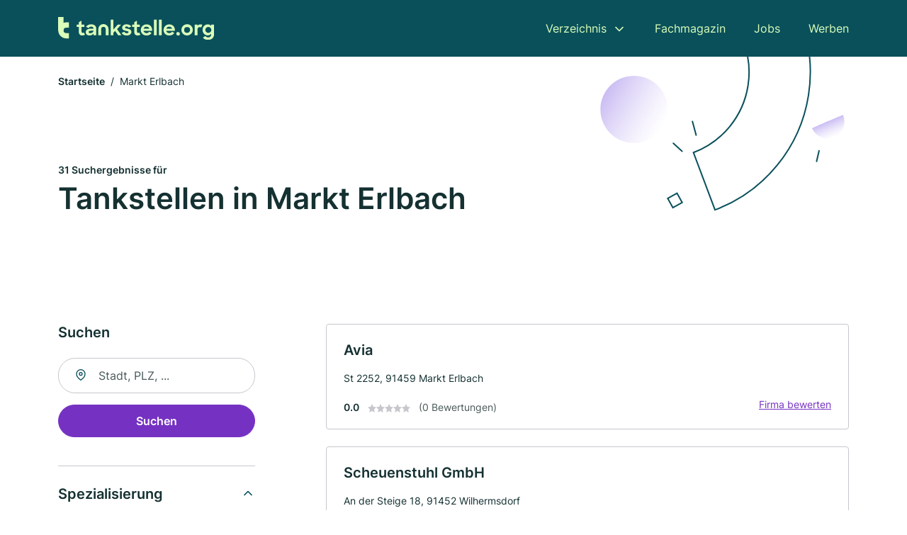

--- FILE ---
content_type: text/html; charset=utf-8
request_url: https://www.tankstelle.org/markt-erlbach
body_size: 9741
content:
<!DOCTYPE html><html lang="de"><head><meta charset="utf-8"><meta http-equiv="X-UA-Compatible" content="IE=edge,chrome=1"><meta name="viewport" content="width=device-width, initial-scale=1, shrink-to-fit=no"><title>✅ Tankstellen in Markt Erlbach ► 31 Top Tankstellen</title><meta name="description" content="Günstige Tankstellen und Autowaschanlagen in Markt Erlbach finden - mit Bewertungen ★ Kontakt ☎ und Kartenansicht ✓"><meta name="robots" content="noindex, follow"><link rel="preconnect" href="https://cdn.consentmanager.net"><link rel="preconnect" href="https://cdn.firmenweb.de"><link rel="preconnect" href="https://img.firmenweb.de"><link rel="preconnect" href="https://traffic.firmenweb.de"><link rel="preconnect" href="https://traffic.pages24.io"><meta property="og:type" content="website"><meta property="og:locale" content="de_DE"><meta property="og:title" content="✅ Tankstellen in Markt Erlbach ► 31 Top Tankstellen"><meta property="og:description" content="Günstige Tankstellen und Autowaschanlagen in Markt Erlbach finden - mit Bewertungen ★ Kontakt ☎ und Kartenansicht ✓"><meta property="og:site_name" content="✅ Tankstellen in Markt Erlbach ► 31 Top Tankstellen"><meta property="og:url" content=""><meta property="og:image" content=""><meta name="twitter:card" content="summary"><meta name="twitter:site" content="@"><meta name="twitter:title" content="✅ Tankstellen in Markt Erlbach ► 31 Top Tankstellen"><meta name="twitter:description" content="Günstige Tankstellen und Autowaschanlagen in Markt Erlbach finden - mit Bewertungen ★ Kontakt ☎ und Kartenansicht ✓"><meta name="twitter:image" content=""><link rel="shortcut icon" href="https://cdn.firmenweb.de/assets/tankstelle.org/favicon.ico" type="image/x-icon"><link rel="stylesheet" type="text/css" href="/css/style-ZPXEFE3B.css"></head><body><header class="page-header" role="banner"><div class="container"><nav aria-label="Hauptnavigation"><a class="logo" href="/" aria-label="Zur Startseite von Tankstelle.org" data-dark="https://cdn.firmenweb.de/assets/tankstelle.org/logo.svg" data-light="https://cdn.firmenweb.de/assets/tankstelle.org/logo/secondary.svg"><img src="https://cdn.firmenweb.de/assets/tankstelle.org/logo.svg" alt="Tankstelle.org Logo"></a><ul class="navigate" role="menubar"><li class="dropdown" id="directory-dropdown"><button role="menuitem" aria-haspopup="true" aria-expanded="false" aria-controls="directory-menu">Verzeichnis</button><ul id="directory-menu" role="menu"><li role="none"><a href="/staedte" role="menuitem">Alle Städte</a></li><li role="none"><a href="/deutschland" role="menuitem">Alle Firmen</a></li></ul></li><li role="none"><a href="/magazin" role="menuitem">Fachmagazin</a></li><li role="none"><a href="/jobs" role="menuitem">Jobs</a></li><li role="none"><a href="/werben" role="menuitem">Werben</a></li></ul><div class="search-icon" role="button" tabindex="0" aria-label="Suche öffnen"><svg xmlns="http://www.w3.org/2000/svg" width="18" height="18" viewBox="0 0 24 24" fill="none" stroke="currentColor" stroke-width="2" stroke-linecap="round" stroke-linejoin="round" class="feather feather-search"><circle cx="11" cy="11" r="8"></circle><line x1="21" y1="21" x2="16.65" y2="16.65"></line></svg></div><div class="menu-icon" role="button" tabindex="0" aria-expanded="false" aria-label="Menü öffnen"><span></span></div></nav><div class="mobile-nav"></div><div class="search-nav"><button class="btn-close s-close" tabindex="0" type="button" aria-label="Schließen"><svg xmlns="http://www.w3.org/2000/svg" width="35" height="35" viewBox="0 0 24 24" fill="none" stroke="#0a505b" stroke-width="2" stroke-linecap="round" stroke-linejoin="round" class="feather feather-x"><line x1="18" y1="6" x2="6" y2="18"></line><line x1="6" y1="6" x2="18" y2="18"></line></svg></button><form class="form-search"><div class="select-icon"><svg xmlns="http://www.w3.org/2000/svg" width="16" height="16" viewBox="0 0 24 24" fill="none" stroke="currentColor" stroke-width="2" stroke-linecap="round" stroke-linejoin="round" class="feather feather-search" aria-hidden="true" focusable="false"><circle cx="11" cy="11" r="8"></circle><line x1="21" y1="21" x2="16.65" y2="16.65"></line></svg><label class="visually-hidden" for="keyword-select-layout">Keyword auswählen</label><select class="autocomplete-keywords" id="keyword-select-layout"><option value="markentankstelle">Markentankstelle</option><option value="waschanlage">Waschanlage</option><option value="autogastankstelle">Autogastankstelle</option><option value="erdgastankstelle">Erdgastankstelle</option><option value="tankstellenshop">Tankstellenshop</option><option value="tankstelle">Tankstelle</option><option value="autowaschanlage">Autowaschanlage</option><option value="reifenwechsel">Reifenwechsel</option><option value="oelwechsel">Ölwechsel</option><option value="autowerkstatt">Autowerkstatt</option><option value="autohandel">Autohandel</option><option value="restaurant">Restaurant</option><option value="reifenservice">Reifenservice</option><option value="oberflaechenveredelung">Oberflächenveredelung</option><option value="einkaufcenter-mit-tankstelle">Einkaufcenter mit Tankstelle</option><option value="autohaus">Autohaus</option><option value="gebrauchtwagen">Gebrauchtwagen</option><option value="burger">Burger</option><option value="pizzeria">Pizzeria</option><option value="tagesfahrten">Tagesfahrten</option></select></div><div class="input-icon"><svg xmlns="http://www.w3.org/2000/svg" width="16" height="16" viewBox="0 0 24 24" fill="none" stroke="currentColor" stroke-width="2" stroke-linecap="round" stroke-linejoin="round" class="feather feather-map-pin" aria-hidden="true" focusable="false"><path d="M21 10c0 7-9 13-9 13s-9-6-9-13a9 9 0 0 1 18 0z"></path><circle cx="12" cy="10" r="3"></circle></svg><label class="visually-hidden" for="location-input-layout">Suche nach Ort</label><input class="autocomplete-locations" id="location-input-layout" type="search" autocorrect="off" autocomplete="off" autocapitalize="off"></div><button type="submit">Suchen</button></form></div></div></header><div class="spacer"></div><main><div class="page-search"><script type="application/ld+json">{"@context":"https://schema.org","@type":"CollectionPage","mainEntity":{"@type":"ItemList","name":"✅ Tankstellen in Markt Erlbach ► 31 Top Tankstellen","itemListElement":[{"@type":"ListItem","position":1,"url":"https://www.tankstelle.org/markt-erlbach/avia-2232235.html","item":{"@context":"https://schema.org","@type":"GasStation","name":"Avia","url":"https://www.tankstelle.org/markt-erlbach/avia-2232235.html","address":{"@type":"PostalAddress","streetAddress":"St 2252","addressLocality":"Markt Erlbach","postalCode":"91459","addressCountry":"Deutschland"},"geo":{"@type":"GeoCoordinates","latitude":49.4953554,"longitude":10.6474332},"potentialAction":{"@type":"ReviewAction","target":{"@type":"EntryPoint","urlTemplate":"https://www.tankstelle.org/markt-erlbach/avia-2232235.html#bewertung"}},"sameAs":[],"openingHoursSpecification":[]}},{"@type":"ListItem","position":2,"url":"https://www.tankstelle.org/wilhermsdorf/scheuenstuhl-gmbh-1780163.html","item":{"@context":"https://schema.org","@type":"GasStation","name":"Scheuenstuhl GmbH","url":"https://www.tankstelle.org/wilhermsdorf/scheuenstuhl-gmbh-1780163.html","address":{"@type":"PostalAddress","streetAddress":"An der Steige 18","addressLocality":"Wilhermsdorf","postalCode":"91452","addressCountry":"Deutschland"},"geo":{"@type":"GeoCoordinates","latitude":49.4819426,"longitude":10.715613},"potentialAction":{"@type":"ReviewAction","target":{"@type":"EntryPoint","urlTemplate":"https://www.tankstelle.org/wilhermsdorf/scheuenstuhl-gmbh-1780163.html#bewertung"}},"sameAs":[],"telephone":"09102/1241","faxNumber":"09102/484","openingHoursSpecification":[]}},{"@type":"ListItem","position":3,"url":"https://www.tankstelle.org/emskirchen/freie-tankstelle-2472811.html","item":{"@context":"https://schema.org","@type":"GasStation","name":"Freie Tankstelle","url":"https://www.tankstelle.org/emskirchen/freie-tankstelle-2472811.html","address":{"@type":"PostalAddress","streetAddress":"NEA 19","addressLocality":"Hagenbüchach","postalCode":"91469","addressCountry":"Deutschland"},"geo":{"@type":"GeoCoordinates","latitude":49.517386,"longitude":10.7236988},"potentialAction":{"@type":"ReviewAction","target":{"@type":"EntryPoint","urlTemplate":"https://www.tankstelle.org/emskirchen/freie-tankstelle-2472811.html#bewertung"}},"sameAs":[],"openingHoursSpecification":[]}},{"@type":"ListItem","position":4,"url":"https://www.tankstelle.org/emskirchen/uwe-scheller-1935809.html","item":{"@context":"https://schema.org","@type":"GasStation","name":"Uwe Scheller e. K.","url":"https://www.tankstelle.org/emskirchen/uwe-scheller-1935809.html","address":{"@type":"PostalAddress","streetAddress":"Neustädter Str. 29","addressLocality":"Emskirchen","postalCode":"91448","addressCountry":"Deutschland"},"geo":{"@type":"GeoCoordinates","latitude":49.5506782,"longitude":10.7116399},"potentialAction":{"@type":"ReviewAction","target":{"@type":"EntryPoint","urlTemplate":"https://www.tankstelle.org/emskirchen/uwe-scheller-1935809.html#bewertung"}},"sameAs":[],"telephone":"+499104481","faxNumber":"+4991043504","openingHoursSpecification":[]}},{"@type":"ListItem","position":5,"url":"https://www.tankstelle.org/hagenbuechach/freie-tankstelle-2472812.html","item":{"@context":"https://schema.org","@type":"GasStation","name":"Freie Tankstelle","url":"https://www.tankstelle.org/hagenbuechach/freie-tankstelle-2472812.html","address":{"@type":"PostalAddress","streetAddress":"NEA 8","addressLocality":"Hagenbüchach","postalCode":"91469","addressCountry":"Deutschland"},"geo":{"@type":"GeoCoordinates","latitude":49.5368551,"longitude":10.7655232},"potentialAction":{"@type":"ReviewAction","target":{"@type":"EntryPoint","urlTemplate":"https://www.tankstelle.org/hagenbuechach/freie-tankstelle-2472812.html#bewertung"}},"sameAs":[],"openingHoursSpecification":[]}},{"@type":"ListItem","position":6,"url":"https://www.tankstelle.org/neustadt-an-der-aisch/werner-lotter-ek-1989269.html","item":{"@context":"https://schema.org","@type":"GasStation","name":"Werner Lotter e. K.","url":"https://www.tankstelle.org/neustadt-an-der-aisch/werner-lotter-ek-1989269.html","address":{"@type":"PostalAddress","streetAddress":"Mühlsteig 1","addressLocality":"Langenzenn","postalCode":"90579","addressCountry":"Deutschland"},"geo":{"@type":"GeoCoordinates","latitude":49.5819065,"longitude":10.601779},"potentialAction":{"@type":"ReviewAction","target":{"@type":"EntryPoint","urlTemplate":"https://www.tankstelle.org/neustadt-an-der-aisch/werner-lotter-ek-1989269.html#bewertung"}},"sameAs":[],"telephone":"+4991612336","openingHoursSpecification":[]}},{"@type":"ListItem","position":7,"url":"https://www.tankstelle.org/neustadt-an-der-aisch/rene-toleikis-4270911.html","item":{"@context":"https://schema.org","@type":"GasStation","name":"Rene Toleikis","url":"https://www.tankstelle.org/neustadt-an-der-aisch/rene-toleikis-4270911.html","address":{"@type":"PostalAddress","streetAddress":"Karl-Eibl-Straße 39","addressLocality":"Neustadt an der Aisch","postalCode":"91413","addressCountry":"Deutschland"},"geo":{"@type":"GeoCoordinates","latitude":49.577933,"longitude":10.5858},"potentialAction":{"@type":"ReviewAction","target":{"@type":"EntryPoint","urlTemplate":"https://www.tankstelle.org/neustadt-an-der-aisch/rene-toleikis-4270911.html#bewertung"}},"sameAs":[],"telephone":"09161/5304","faxNumber":"09161/60829","openingHoursSpecification":[],"hasOfferCatalog":{"@type":"OfferCatalog","name":"Rene Toleikis","itemListElement":[{"@type":"Offer","itemOffered":{"@type":"Service","name":"Markentankstelle","identifier":"markentankstelle"}}]}}},{"@type":"ListItem","position":8,"url":"https://www.tankstelle.org/langenzenn/sb-tankstelle-u-sb-waschanlage-gerd-uwe-rada-stephan-850406.html","item":{"@context":"https://schema.org","@type":"GasStation","name":"SB-Tankstelle u. SB-Waschanlage Gerd-Uwe Rada - Stephan","url":"https://www.tankstelle.org/langenzenn/sb-tankstelle-u-sb-waschanlage-gerd-uwe-rada-stephan-850406.html","address":{"@type":"PostalAddress","streetAddress":"Nürnberger Str. 210","addressLocality":"Langenzenn","postalCode":"90579","addressCountry":"Deutschland"},"geo":{"@type":"GeoCoordinates","latitude":49.4961939,"longitude":10.8072136},"potentialAction":{"@type":"ReviewAction","target":{"@type":"EntryPoint","urlTemplate":"https://www.tankstelle.org/langenzenn/sb-tankstelle-u-sb-waschanlage-gerd-uwe-rada-stephan-850406.html#bewertung"}},"sameAs":[],"telephone":"+4991016594","faxNumber":"+4991019269","openingHoursSpecification":[],"hasOfferCatalog":{"@type":"OfferCatalog","name":"SB-Tankstelle u. SB-Waschanlage Gerd-Uwe Rada - Stephan","itemListElement":[{"@type":"Offer","itemOffered":{"@type":"Service","name":"Waschanlage","identifier":"waschanlage"}}]}}},{"@type":"ListItem","position":9,"url":"https://www.tankstelle.org/grosshabersdorf/grosshabersdorf-automatentankstelle-2467623.html","item":{"@context":"https://schema.org","@type":"GasStation","name":"Großhabersdorf (Automatentankstelle)","url":"https://www.tankstelle.org/grosshabersdorf/grosshabersdorf-automatentankstelle-2467623.html","address":{"@type":"PostalAddress","streetAddress":"St 2246","addressLocality":"Großhabersdorf","postalCode":"90613","addressCountry":"Deutschland"},"geo":{"@type":"GeoCoordinates","latitude":49.402222,"longitude":10.7905494},"potentialAction":{"@type":"ReviewAction","target":{"@type":"EntryPoint","urlTemplate":"https://www.tankstelle.org/grosshabersdorf/grosshabersdorf-automatentankstelle-2467623.html#bewertung"}},"sameAs":[],"openingHoursSpecification":[]}},{"@type":"ListItem","position":10,"url":"https://www.tankstelle.org/gerhardshofen/service-station-eckendoerfer-gmbh-1811659.html","item":{"@context":"https://schema.org","@type":"GasStation","name":"Autohaus Eckendörfer GmbH","url":"https://www.tankstelle.org/gerhardshofen/service-station-eckendoerfer-gmbh-1811659.html","address":{"@type":"PostalAddress","streetAddress":"Dachsbacher Str. 1","addressLocality":"Gerhardshofen","postalCode":"91466","addressCountry":"Deutschland"},"geo":{"@type":"GeoCoordinates","latitude":49.6326688,"longitude":10.6933078},"potentialAction":{"@type":"ReviewAction","target":{"@type":"EntryPoint","urlTemplate":"https://www.tankstelle.org/gerhardshofen/service-station-eckendoerfer-gmbh-1811659.html#bewertung"}},"sameAs":[],"telephone":"+499163997290","faxNumber":"+4991639972929","openingHoursSpecification":[],"hasOfferCatalog":{"@type":"OfferCatalog","name":"Autohaus Eckendörfer GmbH","itemListElement":[{"@type":"Offer","itemOffered":{"@type":"Service","name":"Autogastankstelle","identifier":"autogastankstelle"}}]}}},{"@type":"ListItem","position":11,"url":"https://www.tankstelle.org/veitsbronn/omv-tankstelle-850677.html","item":{"@context":"https://schema.org","@type":"GasStation","name":"Omv","url":"https://www.tankstelle.org/veitsbronn/omv-tankstelle-850677.html","address":{"@type":"PostalAddress","streetAddress":"Fürther Str. 60","addressLocality":"Veitsbronn","postalCode":"90587","addressCountry":"Deutschland"},"geo":{"@type":"GeoCoordinates","latitude":49.5071863,"longitude":10.8836444},"potentialAction":{"@type":"ReviewAction","target":{"@type":"EntryPoint","urlTemplate":"https://www.tankstelle.org/veitsbronn/omv-tankstelle-850677.html#bewertung"}},"sameAs":[],"telephone":"+499117540929","faxNumber":"+499117540931","openingHoursSpecification":[]}},{"@type":"ListItem","position":12,"url":"https://www.tankstelle.org/herzogenaurach/pt-tankstellenbetriebe-gmbh-1701963.html","item":{"@context":"https://schema.org","@type":"GasStation","name":"PT Tankstellenbetriebs GmbH","url":"https://www.tankstelle.org/herzogenaurach/pt-tankstellenbetriebe-gmbh-1701963.html","address":{"@type":"PostalAddress","streetAddress":"Ohmstr. 7","addressLocality":"Herzogenaurach","postalCode":"91074","addressCountry":"Deutschland"},"geo":{"@type":"GeoCoordinates","latitude":49.5780894,"longitude":10.8850935},"potentialAction":{"@type":"ReviewAction","target":{"@type":"EntryPoint","urlTemplate":"https://www.tankstelle.org/herzogenaurach/pt-tankstellenbetriebe-gmbh-1701963.html#bewertung"}},"sameAs":[],"telephone":"+499132737310","faxNumber":"+499132737311","openingHoursSpecification":[]}},{"@type":"ListItem","position":13,"url":"https://www.tankstelle.org/heilsbronn/kurt-linke-6199852.html","item":{"@context":"https://schema.org","@type":"GasStation","name":"Kurt Linke","url":"https://www.tankstelle.org/heilsbronn/kurt-linke-6199852.html","address":{"@type":"PostalAddress","streetAddress":"Alte Poststraße 20","addressLocality":"Heilsbronn","postalCode":"91560","addressCountry":"Deutschland"},"geo":{"@type":"GeoCoordinates","latitude":49.3392256,"longitude":10.7903172},"potentialAction":{"@type":"ReviewAction","target":{"@type":"EntryPoint","urlTemplate":"https://www.tankstelle.org/heilsbronn/kurt-linke-6199852.html#bewertung"}},"sameAs":[],"telephone":"09872/2391","faxNumber":"09872/2391","openingHoursSpecification":[]}},{"@type":"ListItem","position":14,"url":"https://www.tankstelle.org/heilsbronn/georg-wittmann-860329.html","item":{"@context":"https://schema.org","@type":"GasStation","name":"Georg Wittmann","url":"https://www.tankstelle.org/heilsbronn/georg-wittmann-860329.html","address":{"@type":"PostalAddress","streetAddress":"Nürnberger Straße 22","addressLocality":"Heilsbronn","postalCode":"91560","addressCountry":"Deutschland"},"geo":{"@type":"GeoCoordinates","latitude":49.3428873,"longitude":10.8001416},"potentialAction":{"@type":"ReviewAction","target":{"@type":"EntryPoint","urlTemplate":"https://www.tankstelle.org/heilsbronn/georg-wittmann-860329.html#bewertung"}},"sameAs":[],"telephone":"09872/5635","faxNumber":"09872/7033","openingHoursSpecification":[],"hasOfferCatalog":{"@type":"OfferCatalog","name":"Georg Wittmann","itemListElement":[{"@type":"Offer","itemOffered":{"@type":"Service","name":"Markentankstelle","identifier":"markentankstelle"}},{"@type":"Offer","itemOffered":{"@type":"Service","name":"Autogastankstelle","identifier":"autogastankstelle"}}]}}},{"@type":"ListItem","position":15,"url":"https://www.tankstelle.org/rosstal/johannes-wissmueller-1408569.html","item":{"@context":"https://schema.org","@type":"GasStation","name":"Johannes Wißmüller","url":"https://www.tankstelle.org/rosstal/johannes-wissmueller-1408569.html","address":{"@type":"PostalAddress","streetAddress":"Fürther Str. 2","addressLocality":"Roßtal","postalCode":"90574","addressCountry":"Deutschland"},"geo":{"@type":"GeoCoordinates","latitude":49.3993339,"longitude":10.8862741},"potentialAction":{"@type":"ReviewAction","target":{"@type":"EntryPoint","urlTemplate":"https://www.tankstelle.org/rosstal/johannes-wissmueller-1408569.html#bewertung"}},"sameAs":[],"telephone":"09127/95940","faxNumber":"09127/959416","openingHoursSpecification":[]}},{"@type":"ListItem","position":16,"url":"https://www.tankstelle.org/heilsbronn/aral-tankstelle-eloy-romera-860323.html","item":{"@context":"https://schema.org","@type":"GasStation","name":"Aral Tankstelle Eloy Romera","url":"https://www.tankstelle.org/heilsbronn/aral-tankstelle-eloy-romera-860323.html","address":{"@type":"PostalAddress","streetAddress":"Ansbacher Straße 35","addressLocality":"Heilsbronn","postalCode":"91560","addressCountry":"Deutschland"},"geo":{"@type":"GeoCoordinates","latitude":49.3343615,"longitude":10.7834033},"potentialAction":{"@type":"ReviewAction","target":{"@type":"EntryPoint","urlTemplate":"https://www.tankstelle.org/heilsbronn/aral-tankstelle-eloy-romera-860323.html#bewertung"}},"sameAs":[],"telephone":"09872/362","faxNumber":"09872/955750","openingHoursSpecification":[],"hasOfferCatalog":{"@type":"OfferCatalog","name":"Aral Tankstelle Eloy Romera","itemListElement":[{"@type":"Offer","itemOffered":{"@type":"Service","name":"Markentankstelle","identifier":"markentankstelle"}}]}}},{"@type":"ListItem","position":17,"url":"https://www.tankstelle.org/uehlfeld/avia-2134768.html","item":{"@context":"https://schema.org","@type":"GasStation","name":"Avia","url":"https://www.tankstelle.org/uehlfeld/avia-2134768.html","address":{"@type":"PostalAddress","streetAddress":"B 470","addressLocality":"Uehlfeld","postalCode":"91486","addressCountry":"Deutschland"},"geo":{"@type":"GeoCoordinates","latitude":49.6690491,"longitude":10.7196009},"potentialAction":{"@type":"ReviewAction","target":{"@type":"EntryPoint","urlTemplate":"https://www.tankstelle.org/uehlfeld/avia-2134768.html#bewertung"}},"sameAs":[],"openingHoursSpecification":[]}},{"@type":"ListItem","position":18,"url":"https://www.tankstelle.org/uehlfeld/huemmer-kg-1351828.html","item":{"@context":"https://schema.org","@type":"GasStation","name":"Hümmer KG","url":"https://www.tankstelle.org/uehlfeld/huemmer-kg-1351828.html","address":{"@type":"PostalAddress","streetAddress":"Bahnhofstr. 5","addressLocality":"Uehlfeld","postalCode":"91486","addressCountry":"Deutschland"},"geo":{"@type":"GeoCoordinates","latitude":49.669433,"longitude":10.720342},"potentialAction":{"@type":"ReviewAction","target":{"@type":"EntryPoint","urlTemplate":"https://www.tankstelle.org/uehlfeld/huemmer-kg-1351828.html#bewertung"}},"sameAs":[],"telephone":"09163/248","faxNumber":"09163/995656","openingHoursSpecification":[]}},{"@type":"ListItem","position":19,"url":"https://www.tankstelle.org/zirndorf/happy-wash-sb-autowaschplaetze-gmbh-4293063.html","item":{"@context":"https://schema.org","@type":"GasStation","name":"happy wash SB-Autowaschplätze GmbH","url":"https://www.tankstelle.org/zirndorf/happy-wash-sb-autowaschplaetze-gmbh-4293063.html","address":{"@type":"PostalAddress","streetAddress":"Rudolf-Diesel-Str. 1 a","addressLocality":"Zirndorf","postalCode":"90513","addressCountry":"Deutschland"},"geo":{"@type":"GeoCoordinates","latitude":49.431513,"longitude":10.935548},"potentialAction":{"@type":"ReviewAction","target":{"@type":"EntryPoint","urlTemplate":"https://www.tankstelle.org/zirndorf/happy-wash-sb-autowaschplaetze-gmbh-4293063.html#bewertung"}},"sameAs":[],"telephone":"0911/692928","openingHoursSpecification":[]}},{"@type":"ListItem","position":20,"url":"https://www.tankstelle.org/erlangen/aral-2236707.html","item":{"@context":"https://schema.org","@type":"GasStation","name":"Aral","url":"https://www.tankstelle.org/erlangen/aral-2236707.html","address":{"@type":"PostalAddress","streetAddress":"Bundesautobahn 1","addressLocality":"Erlangen","postalCode":"91056","addressCountry":"Deutschland"},"geo":{"@type":"GeoCoordinates","latitude":49.5801221,"longitude":10.9281142},"potentialAction":{"@type":"ReviewAction","target":{"@type":"EntryPoint","urlTemplate":"https://www.tankstelle.org/erlangen/aral-2236707.html#bewertung"}},"sameAs":[],"openingHoursSpecification":[],"hasOfferCatalog":{"@type":"OfferCatalog","name":"Aral","itemListElement":[{"@type":"Offer","itemOffered":{"@type":"Service","name":"Markentankstelle","identifier":"markentankstelle"}}]}}}]}}</script><header><div class="container"><div class="decorative-svg" aria-hidden="true"><svg xmlns="http://www.w3.org/2000/svg" width="348" height="220"><defs><linearGradient id="b" x1=".5" x2=".5" y2="1" gradientUnits="objectBoundingBox"><stop offset="0" stop-color="#cabcf3"/><stop offset="1" stop-color="#fff" stop-opacity=".604"/></linearGradient><clipPath id="a"><path data-name="Rectangle 3310" transform="translate(798 80)" fill="none" stroke="#707070" d="M0 0h348v220H0z"/></clipPath></defs><g data-name="Mask Group 14359" transform="translate(-798 -80)" clip-path="url(#a)"><g data-name="Group 22423" transform="rotate(165.02 874.682 272.94)"><path data-name="Path 15020" d="M47.622 16.8a23.657 23.657 0 0 1-23.811 23.807C9.759 40.411 0 29.872 0 16.8c1.19-.106 47.473-.431 47.622 0Z" transform="rotate(172 307.555 182.771)" fill="url(#b)"/><path data-name="Line 817" fill="none" stroke="#0a505b" stroke-linecap="round" stroke-linejoin="round" stroke-width="2" d="m795.764 356.904-.053-19.918"/><path data-name="Line 818" fill="none" stroke="#0a505b" stroke-linecap="round" stroke-linejoin="round" stroke-width="2" d="m829.784 334.186-8.987-14.086"/><path data-name="Line 822" fill="none" stroke="#0a505b" stroke-linecap="round" stroke-linejoin="round" stroke-width="2" d="m633.804 270.827 7.276-13.579"/><path data-name="Path 15022" d="M628.065 350.2a207.307 207.307 0 0 0 22.517 207.394l69.559-51.25a121 121 0 0 1 85.573-192.2l-8.458-85.986A207.307 207.307 0 0 0 628.066 350.2" fill="none" stroke="#0a505b" stroke-width="2"/><g data-name="Rectangle 2717" fill="none" stroke="#0a505b" stroke-width="2"><path stroke="none" d="m858.727 261.827-16.495 4.113-4.113-16.495 16.495-4.113z"/><path d="m857.515 261.099-14.555 3.628-3.628-14.554 14.554-3.629z"/></g><circle data-name="Ellipse 374" cx="47.498" cy="47.498" r="47.498" transform="rotate(135 387.366 391.581)" fill="url(#b)"/></g></g></svg>
</div><nav aria-label="Brotkrumen"><ol class="breadcrumb"><li class="breadcrumb-item"><a href="https://www.tankstelle.org">Startseite</a></li><li class="breadcrumb-item active" aria-current="page">Markt Erlbach</li></ol></nav><script type="application/ld+json">{
    "@context": "https://schema.org",
    "@type": "BreadcrumbList",
    "itemListElement": [{"@type":"ListItem","position":1,"name":"Startseite","item":"https://www.tankstelle.org"},{"@type":"ListItem","position":2,"name":"Markt Erlbach","item":"https://www.tankstelle.org/markt-erlbach"}]
}</script><h1><small>31 Suchergebnisse für </small><br>Tankstellen in Markt Erlbach</h1><div class="callout-sm-mobile"></div></div></header><div class="filter-spec-mobile"></div><div class="container"><div class="search-results"><aside class="filters" role="complementary" aria-label="Filteroptionen"><div class="filter"><h2 class="h4 title">Suchen</h2><form class="form-search"><div class="input-icon"><svg xmlns="http://www.w3.org/2000/svg" width="16" height="16" viewBox="0 0 24 24" fill="none" stroke="currentColor" stroke-width="2" stroke-linecap="round" stroke-linejoin="round" class="feather feather-map-pin" aria-hidden="true" focusable="false"><path d="M21 10c0 7-9 13-9 13s-9-6-9-13a9 9 0 0 1 18 0z"></path><circle cx="12" cy="10" r="3"></circle></svg><label class="visually-hidden" for="location-input">Suche nach Ort</label><input class="autocomplete-locations" id="location-input" type="search" name="city" autocorrect="off" autocomplete="off" autocapitalize="off"></div><button class="btn btn-primary" type="submit">Suchen</button></form></div><div class="filter"><button class="expand" type="button" aria-controls="keywords-filters-panel" aria-expanded="true">Spezialisierung</button><div class="filter-spec" id="keywords-filters-panel"><ul><li><a href="/markentankstelle-in-markt-erlbach">Markentankstelle (9)</a></li><li><a href="/autogastankstelle-in-markt-erlbach">Autogastankstelle (2)</a></li><li><a href="/waschanlage-in-markt-erlbach">Waschanlage (2)</a></li></ul></div></div><div class="filter"><button class="expand" type="button" aria-controls="location-filters-panel" aria-expanded="true">In der Nähe</button><div class="filter-city" id="location-filters-panel"><ul><li><a href="/fuerth">Fürth (4)</a></li><li><a href="/heilsbronn">Heilsbronn (3)</a></li><li><a href="/uehlfeld">Uehlfeld (2)</a></li><li><a href="/neustadt-an-der-aisch">Neustadt an der Aisch (2)</a></li><li><a href="/emskirchen">Emskirchen (2)</a></li><li><a href="/oberasbach">Oberasbach (2)</a></li><li><a href="/hessdorf">Heßdorf (2)</a></li><li><a href="/gerhardshofen">Gerhardshofen (1)</a></li><li><a href="/wilhermsdorf">Wilhermsdorf (1)</a></li><li><a href="/herzogenaurach">Herzogenaurach (1)</a></li></ul></div></div></aside><section class="results" aria-label="Suchergebnisse"><div class="profiles"><article class="profile" tabindex="0" onclick="location.href='/markt-erlbach/avia-2232235.html'" onkeydown="if(event.key === 'Enter' || event.key === ' ') {location.href='/markt-erlbach/avia-2232235.html'}" role="link"><h2 class="name">Avia</h2><p class="services"></p><address class="address">St 2252,  91459 Markt Erlbach</address><div class="rating"><strong class="avg">0.0</strong><div class="ratingstars"><span aria-hidden="true"><svg xmlns="http://www.w3.org/2000/svg" width="12" height="11.412" viewBox="0 0 12 11.412"><path id="star" d="M8,2,9.854,5.756,14,6.362,11,9.284l.708,4.128L8,11.462l-3.708,1.95L5,9.284,2,6.362l4.146-.606Z" transform="translate(-2 -2)" fill="#c7c7ce"/></svg></span><span aria-hidden="true"><svg xmlns="http://www.w3.org/2000/svg" width="12" height="11.412" viewBox="0 0 12 11.412"><path id="star" d="M8,2,9.854,5.756,14,6.362,11,9.284l.708,4.128L8,11.462l-3.708,1.95L5,9.284,2,6.362l4.146-.606Z" transform="translate(-2 -2)" fill="#c7c7ce"/></svg></span><span aria-hidden="true"><svg xmlns="http://www.w3.org/2000/svg" width="12" height="11.412" viewBox="0 0 12 11.412"><path id="star" d="M8,2,9.854,5.756,14,6.362,11,9.284l.708,4.128L8,11.462l-3.708,1.95L5,9.284,2,6.362l4.146-.606Z" transform="translate(-2 -2)" fill="#c7c7ce"/></svg></span><span aria-hidden="true"><svg xmlns="http://www.w3.org/2000/svg" width="12" height="11.412" viewBox="0 0 12 11.412"><path id="star" d="M8,2,9.854,5.756,14,6.362,11,9.284l.708,4.128L8,11.462l-3.708,1.95L5,9.284,2,6.362l4.146-.606Z" transform="translate(-2 -2)" fill="#c7c7ce"/></svg></span><span aria-hidden="true"><svg xmlns="http://www.w3.org/2000/svg" width="12" height="11.412" viewBox="0 0 12 11.412"><path id="star" d="M8,2,9.854,5.756,14,6.362,11,9.284l.708,4.128L8,11.462l-3.708,1.95L5,9.284,2,6.362l4.146-.606Z" transform="translate(-2 -2)" fill="#c7c7ce"/></svg></span></div><small class="num">(0 Bewertungen)</small><a class="cta" href="/markt-erlbach/avia-2232235.html#bewertung">Firma bewerten</a></div></article><article class="profile" tabindex="0" onclick="location.href='/wilhermsdorf/scheuenstuhl-gmbh-1780163.html'" onkeydown="if(event.key === 'Enter' || event.key === ' ') {location.href='/wilhermsdorf/scheuenstuhl-gmbh-1780163.html'}" role="link"><h2 class="name">Scheuenstuhl GmbH</h2><p class="services"></p><address class="address">An der Steige 18,  91452 Wilhermsdorf</address><div class="rating"><strong class="avg">0.0</strong><div class="ratingstars"><span aria-hidden="true"><svg xmlns="http://www.w3.org/2000/svg" width="12" height="11.412" viewBox="0 0 12 11.412"><path id="star" d="M8,2,9.854,5.756,14,6.362,11,9.284l.708,4.128L8,11.462l-3.708,1.95L5,9.284,2,6.362l4.146-.606Z" transform="translate(-2 -2)" fill="#c7c7ce"/></svg></span><span aria-hidden="true"><svg xmlns="http://www.w3.org/2000/svg" width="12" height="11.412" viewBox="0 0 12 11.412"><path id="star" d="M8,2,9.854,5.756,14,6.362,11,9.284l.708,4.128L8,11.462l-3.708,1.95L5,9.284,2,6.362l4.146-.606Z" transform="translate(-2 -2)" fill="#c7c7ce"/></svg></span><span aria-hidden="true"><svg xmlns="http://www.w3.org/2000/svg" width="12" height="11.412" viewBox="0 0 12 11.412"><path id="star" d="M8,2,9.854,5.756,14,6.362,11,9.284l.708,4.128L8,11.462l-3.708,1.95L5,9.284,2,6.362l4.146-.606Z" transform="translate(-2 -2)" fill="#c7c7ce"/></svg></span><span aria-hidden="true"><svg xmlns="http://www.w3.org/2000/svg" width="12" height="11.412" viewBox="0 0 12 11.412"><path id="star" d="M8,2,9.854,5.756,14,6.362,11,9.284l.708,4.128L8,11.462l-3.708,1.95L5,9.284,2,6.362l4.146-.606Z" transform="translate(-2 -2)" fill="#c7c7ce"/></svg></span><span aria-hidden="true"><svg xmlns="http://www.w3.org/2000/svg" width="12" height="11.412" viewBox="0 0 12 11.412"><path id="star" d="M8,2,9.854,5.756,14,6.362,11,9.284l.708,4.128L8,11.462l-3.708,1.95L5,9.284,2,6.362l4.146-.606Z" transform="translate(-2 -2)" fill="#c7c7ce"/></svg></span></div><small class="num">(0 Bewertungen)</small><a class="cta" href="/wilhermsdorf/scheuenstuhl-gmbh-1780163.html#bewertung">Firma bewerten</a></div></article><article class="profile" tabindex="0" onclick="location.href='/emskirchen/freie-tankstelle-2472811.html'" onkeydown="if(event.key === 'Enter' || event.key === ' ') {location.href='/emskirchen/freie-tankstelle-2472811.html'}" role="link"><h2 class="name">Freie Tankstelle</h2><p class="services"></p><address class="address">NEA 19,  91469 Hagenbüchach</address><div class="rating"><strong class="avg">0.0</strong><div class="ratingstars"><span aria-hidden="true"><svg xmlns="http://www.w3.org/2000/svg" width="12" height="11.412" viewBox="0 0 12 11.412"><path id="star" d="M8,2,9.854,5.756,14,6.362,11,9.284l.708,4.128L8,11.462l-3.708,1.95L5,9.284,2,6.362l4.146-.606Z" transform="translate(-2 -2)" fill="#c7c7ce"/></svg></span><span aria-hidden="true"><svg xmlns="http://www.w3.org/2000/svg" width="12" height="11.412" viewBox="0 0 12 11.412"><path id="star" d="M8,2,9.854,5.756,14,6.362,11,9.284l.708,4.128L8,11.462l-3.708,1.95L5,9.284,2,6.362l4.146-.606Z" transform="translate(-2 -2)" fill="#c7c7ce"/></svg></span><span aria-hidden="true"><svg xmlns="http://www.w3.org/2000/svg" width="12" height="11.412" viewBox="0 0 12 11.412"><path id="star" d="M8,2,9.854,5.756,14,6.362,11,9.284l.708,4.128L8,11.462l-3.708,1.95L5,9.284,2,6.362l4.146-.606Z" transform="translate(-2 -2)" fill="#c7c7ce"/></svg></span><span aria-hidden="true"><svg xmlns="http://www.w3.org/2000/svg" width="12" height="11.412" viewBox="0 0 12 11.412"><path id="star" d="M8,2,9.854,5.756,14,6.362,11,9.284l.708,4.128L8,11.462l-3.708,1.95L5,9.284,2,6.362l4.146-.606Z" transform="translate(-2 -2)" fill="#c7c7ce"/></svg></span><span aria-hidden="true"><svg xmlns="http://www.w3.org/2000/svg" width="12" height="11.412" viewBox="0 0 12 11.412"><path id="star" d="M8,2,9.854,5.756,14,6.362,11,9.284l.708,4.128L8,11.462l-3.708,1.95L5,9.284,2,6.362l4.146-.606Z" transform="translate(-2 -2)" fill="#c7c7ce"/></svg></span></div><small class="num">(0 Bewertungen)</small><a class="cta" href="/emskirchen/freie-tankstelle-2472811.html#bewertung">Firma bewerten</a></div></article><div id="afs_inline"></div><article class="profile" tabindex="0" onclick="location.href='/emskirchen/uwe-scheller-1935809.html'" onkeydown="if(event.key === 'Enter' || event.key === ' ') {location.href='/emskirchen/uwe-scheller-1935809.html'}" role="link"><h2 class="name">Uwe Scheller e. K.</h2><p class="services"></p><address class="address">Neustädter Str. 29,  91448 Emskirchen</address><div class="rating"><strong class="avg">0.0</strong><div class="ratingstars"><span aria-hidden="true"><svg xmlns="http://www.w3.org/2000/svg" width="12" height="11.412" viewBox="0 0 12 11.412"><path id="star" d="M8,2,9.854,5.756,14,6.362,11,9.284l.708,4.128L8,11.462l-3.708,1.95L5,9.284,2,6.362l4.146-.606Z" transform="translate(-2 -2)" fill="#c7c7ce"/></svg></span><span aria-hidden="true"><svg xmlns="http://www.w3.org/2000/svg" width="12" height="11.412" viewBox="0 0 12 11.412"><path id="star" d="M8,2,9.854,5.756,14,6.362,11,9.284l.708,4.128L8,11.462l-3.708,1.95L5,9.284,2,6.362l4.146-.606Z" transform="translate(-2 -2)" fill="#c7c7ce"/></svg></span><span aria-hidden="true"><svg xmlns="http://www.w3.org/2000/svg" width="12" height="11.412" viewBox="0 0 12 11.412"><path id="star" d="M8,2,9.854,5.756,14,6.362,11,9.284l.708,4.128L8,11.462l-3.708,1.95L5,9.284,2,6.362l4.146-.606Z" transform="translate(-2 -2)" fill="#c7c7ce"/></svg></span><span aria-hidden="true"><svg xmlns="http://www.w3.org/2000/svg" width="12" height="11.412" viewBox="0 0 12 11.412"><path id="star" d="M8,2,9.854,5.756,14,6.362,11,9.284l.708,4.128L8,11.462l-3.708,1.95L5,9.284,2,6.362l4.146-.606Z" transform="translate(-2 -2)" fill="#c7c7ce"/></svg></span><span aria-hidden="true"><svg xmlns="http://www.w3.org/2000/svg" width="12" height="11.412" viewBox="0 0 12 11.412"><path id="star" d="M8,2,9.854,5.756,14,6.362,11,9.284l.708,4.128L8,11.462l-3.708,1.95L5,9.284,2,6.362l4.146-.606Z" transform="translate(-2 -2)" fill="#c7c7ce"/></svg></span></div><small class="num">(0 Bewertungen)</small><a class="cta" href="/emskirchen/uwe-scheller-1935809.html#bewertung">Firma bewerten</a></div></article><article class="profile" tabindex="0" onclick="location.href='/hagenbuechach/freie-tankstelle-2472812.html'" onkeydown="if(event.key === 'Enter' || event.key === ' ') {location.href='/hagenbuechach/freie-tankstelle-2472812.html'}" role="link"><h2 class="name">Freie Tankstelle</h2><p class="services"></p><address class="address">NEA 8,  91469 Hagenbüchach</address><div class="rating"><strong class="avg">0.0</strong><div class="ratingstars"><span aria-hidden="true"><svg xmlns="http://www.w3.org/2000/svg" width="12" height="11.412" viewBox="0 0 12 11.412"><path id="star" d="M8,2,9.854,5.756,14,6.362,11,9.284l.708,4.128L8,11.462l-3.708,1.95L5,9.284,2,6.362l4.146-.606Z" transform="translate(-2 -2)" fill="#c7c7ce"/></svg></span><span aria-hidden="true"><svg xmlns="http://www.w3.org/2000/svg" width="12" height="11.412" viewBox="0 0 12 11.412"><path id="star" d="M8,2,9.854,5.756,14,6.362,11,9.284l.708,4.128L8,11.462l-3.708,1.95L5,9.284,2,6.362l4.146-.606Z" transform="translate(-2 -2)" fill="#c7c7ce"/></svg></span><span aria-hidden="true"><svg xmlns="http://www.w3.org/2000/svg" width="12" height="11.412" viewBox="0 0 12 11.412"><path id="star" d="M8,2,9.854,5.756,14,6.362,11,9.284l.708,4.128L8,11.462l-3.708,1.95L5,9.284,2,6.362l4.146-.606Z" transform="translate(-2 -2)" fill="#c7c7ce"/></svg></span><span aria-hidden="true"><svg xmlns="http://www.w3.org/2000/svg" width="12" height="11.412" viewBox="0 0 12 11.412"><path id="star" d="M8,2,9.854,5.756,14,6.362,11,9.284l.708,4.128L8,11.462l-3.708,1.95L5,9.284,2,6.362l4.146-.606Z" transform="translate(-2 -2)" fill="#c7c7ce"/></svg></span><span aria-hidden="true"><svg xmlns="http://www.w3.org/2000/svg" width="12" height="11.412" viewBox="0 0 12 11.412"><path id="star" d="M8,2,9.854,5.756,14,6.362,11,9.284l.708,4.128L8,11.462l-3.708,1.95L5,9.284,2,6.362l4.146-.606Z" transform="translate(-2 -2)" fill="#c7c7ce"/></svg></span></div><small class="num">(0 Bewertungen)</small><a class="cta" href="/hagenbuechach/freie-tankstelle-2472812.html#bewertung">Firma bewerten</a></div></article><article class="profile" tabindex="0" onclick="location.href='/neustadt-an-der-aisch/werner-lotter-ek-1989269.html'" onkeydown="if(event.key === 'Enter' || event.key === ' ') {location.href='/neustadt-an-der-aisch/werner-lotter-ek-1989269.html'}" role="link"><h2 class="name">Werner Lotter e. K.</h2><p class="services"></p><address class="address">Mühlsteig 1,  90579 Langenzenn</address><div class="rating"><strong class="avg">0.0</strong><div class="ratingstars"><span aria-hidden="true"><svg xmlns="http://www.w3.org/2000/svg" width="12" height="11.412" viewBox="0 0 12 11.412"><path id="star" d="M8,2,9.854,5.756,14,6.362,11,9.284l.708,4.128L8,11.462l-3.708,1.95L5,9.284,2,6.362l4.146-.606Z" transform="translate(-2 -2)" fill="#c7c7ce"/></svg></span><span aria-hidden="true"><svg xmlns="http://www.w3.org/2000/svg" width="12" height="11.412" viewBox="0 0 12 11.412"><path id="star" d="M8,2,9.854,5.756,14,6.362,11,9.284l.708,4.128L8,11.462l-3.708,1.95L5,9.284,2,6.362l4.146-.606Z" transform="translate(-2 -2)" fill="#c7c7ce"/></svg></span><span aria-hidden="true"><svg xmlns="http://www.w3.org/2000/svg" width="12" height="11.412" viewBox="0 0 12 11.412"><path id="star" d="M8,2,9.854,5.756,14,6.362,11,9.284l.708,4.128L8,11.462l-3.708,1.95L5,9.284,2,6.362l4.146-.606Z" transform="translate(-2 -2)" fill="#c7c7ce"/></svg></span><span aria-hidden="true"><svg xmlns="http://www.w3.org/2000/svg" width="12" height="11.412" viewBox="0 0 12 11.412"><path id="star" d="M8,2,9.854,5.756,14,6.362,11,9.284l.708,4.128L8,11.462l-3.708,1.95L5,9.284,2,6.362l4.146-.606Z" transform="translate(-2 -2)" fill="#c7c7ce"/></svg></span><span aria-hidden="true"><svg xmlns="http://www.w3.org/2000/svg" width="12" height="11.412" viewBox="0 0 12 11.412"><path id="star" d="M8,2,9.854,5.756,14,6.362,11,9.284l.708,4.128L8,11.462l-3.708,1.95L5,9.284,2,6.362l4.146-.606Z" transform="translate(-2 -2)" fill="#c7c7ce"/></svg></span></div><small class="num">(0 Bewertungen)</small><a class="cta" href="/neustadt-an-der-aisch/werner-lotter-ek-1989269.html#bewertung">Firma bewerten</a></div></article><article class="profile" tabindex="0" onclick="location.href='/neustadt-an-der-aisch/rene-toleikis-4270911.html'" onkeydown="if(event.key === 'Enter' || event.key === ' ') {location.href='/neustadt-an-der-aisch/rene-toleikis-4270911.html'}" role="link"><h2 class="name">Rene Toleikis</h2><p class="services">Markentankstelle</p><address class="address">Karl-Eibl-Straße 39,  91413 Neustadt an der Aisch</address><div class="rating"><strong class="avg">0.0</strong><div class="ratingstars"><span aria-hidden="true"><svg xmlns="http://www.w3.org/2000/svg" width="12" height="11.412" viewBox="0 0 12 11.412"><path id="star" d="M8,2,9.854,5.756,14,6.362,11,9.284l.708,4.128L8,11.462l-3.708,1.95L5,9.284,2,6.362l4.146-.606Z" transform="translate(-2 -2)" fill="#c7c7ce"/></svg></span><span aria-hidden="true"><svg xmlns="http://www.w3.org/2000/svg" width="12" height="11.412" viewBox="0 0 12 11.412"><path id="star" d="M8,2,9.854,5.756,14,6.362,11,9.284l.708,4.128L8,11.462l-3.708,1.95L5,9.284,2,6.362l4.146-.606Z" transform="translate(-2 -2)" fill="#c7c7ce"/></svg></span><span aria-hidden="true"><svg xmlns="http://www.w3.org/2000/svg" width="12" height="11.412" viewBox="0 0 12 11.412"><path id="star" d="M8,2,9.854,5.756,14,6.362,11,9.284l.708,4.128L8,11.462l-3.708,1.95L5,9.284,2,6.362l4.146-.606Z" transform="translate(-2 -2)" fill="#c7c7ce"/></svg></span><span aria-hidden="true"><svg xmlns="http://www.w3.org/2000/svg" width="12" height="11.412" viewBox="0 0 12 11.412"><path id="star" d="M8,2,9.854,5.756,14,6.362,11,9.284l.708,4.128L8,11.462l-3.708,1.95L5,9.284,2,6.362l4.146-.606Z" transform="translate(-2 -2)" fill="#c7c7ce"/></svg></span><span aria-hidden="true"><svg xmlns="http://www.w3.org/2000/svg" width="12" height="11.412" viewBox="0 0 12 11.412"><path id="star" d="M8,2,9.854,5.756,14,6.362,11,9.284l.708,4.128L8,11.462l-3.708,1.95L5,9.284,2,6.362l4.146-.606Z" transform="translate(-2 -2)" fill="#c7c7ce"/></svg></span></div><small class="num">(0 Bewertungen)</small><a class="cta" href="/neustadt-an-der-aisch/rene-toleikis-4270911.html#bewertung">Firma bewerten</a></div></article><article class="profile" tabindex="0" onclick="location.href='/langenzenn/sb-tankstelle-u-sb-waschanlage-gerd-uwe-rada-stephan-850406.html'" onkeydown="if(event.key === 'Enter' || event.key === ' ') {location.href='/langenzenn/sb-tankstelle-u-sb-waschanlage-gerd-uwe-rada-stephan-850406.html'}" role="link"><h2 class="name">SB-Tankstelle u. SB-Waschanlage Gerd-Uwe Rada - Stephan</h2><p class="services">Waschanlage</p><address class="address">Nürnberger Str. 210,  90579 Langenzenn</address><div class="rating"><strong class="avg">0.0</strong><div class="ratingstars"><span aria-hidden="true"><svg xmlns="http://www.w3.org/2000/svg" width="12" height="11.412" viewBox="0 0 12 11.412"><path id="star" d="M8,2,9.854,5.756,14,6.362,11,9.284l.708,4.128L8,11.462l-3.708,1.95L5,9.284,2,6.362l4.146-.606Z" transform="translate(-2 -2)" fill="#c7c7ce"/></svg></span><span aria-hidden="true"><svg xmlns="http://www.w3.org/2000/svg" width="12" height="11.412" viewBox="0 0 12 11.412"><path id="star" d="M8,2,9.854,5.756,14,6.362,11,9.284l.708,4.128L8,11.462l-3.708,1.95L5,9.284,2,6.362l4.146-.606Z" transform="translate(-2 -2)" fill="#c7c7ce"/></svg></span><span aria-hidden="true"><svg xmlns="http://www.w3.org/2000/svg" width="12" height="11.412" viewBox="0 0 12 11.412"><path id="star" d="M8,2,9.854,5.756,14,6.362,11,9.284l.708,4.128L8,11.462l-3.708,1.95L5,9.284,2,6.362l4.146-.606Z" transform="translate(-2 -2)" fill="#c7c7ce"/></svg></span><span aria-hidden="true"><svg xmlns="http://www.w3.org/2000/svg" width="12" height="11.412" viewBox="0 0 12 11.412"><path id="star" d="M8,2,9.854,5.756,14,6.362,11,9.284l.708,4.128L8,11.462l-3.708,1.95L5,9.284,2,6.362l4.146-.606Z" transform="translate(-2 -2)" fill="#c7c7ce"/></svg></span><span aria-hidden="true"><svg xmlns="http://www.w3.org/2000/svg" width="12" height="11.412" viewBox="0 0 12 11.412"><path id="star" d="M8,2,9.854,5.756,14,6.362,11,9.284l.708,4.128L8,11.462l-3.708,1.95L5,9.284,2,6.362l4.146-.606Z" transform="translate(-2 -2)" fill="#c7c7ce"/></svg></span></div><small class="num">(0 Bewertungen)</small><a class="cta" href="/langenzenn/sb-tankstelle-u-sb-waschanlage-gerd-uwe-rada-stephan-850406.html#bewertung">Firma bewerten</a></div></article><article class="profile" tabindex="0" onclick="location.href='/grosshabersdorf/grosshabersdorf-automatentankstelle-2467623.html'" onkeydown="if(event.key === 'Enter' || event.key === ' ') {location.href='/grosshabersdorf/grosshabersdorf-automatentankstelle-2467623.html'}" role="link"><h2 class="name">Großhabersdorf (Automatentankstelle)</h2><p class="services"></p><address class="address">St 2246,  90613 Großhabersdorf</address><div class="rating"><strong class="avg">0.0</strong><div class="ratingstars"><span aria-hidden="true"><svg xmlns="http://www.w3.org/2000/svg" width="12" height="11.412" viewBox="0 0 12 11.412"><path id="star" d="M8,2,9.854,5.756,14,6.362,11,9.284l.708,4.128L8,11.462l-3.708,1.95L5,9.284,2,6.362l4.146-.606Z" transform="translate(-2 -2)" fill="#c7c7ce"/></svg></span><span aria-hidden="true"><svg xmlns="http://www.w3.org/2000/svg" width="12" height="11.412" viewBox="0 0 12 11.412"><path id="star" d="M8,2,9.854,5.756,14,6.362,11,9.284l.708,4.128L8,11.462l-3.708,1.95L5,9.284,2,6.362l4.146-.606Z" transform="translate(-2 -2)" fill="#c7c7ce"/></svg></span><span aria-hidden="true"><svg xmlns="http://www.w3.org/2000/svg" width="12" height="11.412" viewBox="0 0 12 11.412"><path id="star" d="M8,2,9.854,5.756,14,6.362,11,9.284l.708,4.128L8,11.462l-3.708,1.95L5,9.284,2,6.362l4.146-.606Z" transform="translate(-2 -2)" fill="#c7c7ce"/></svg></span><span aria-hidden="true"><svg xmlns="http://www.w3.org/2000/svg" width="12" height="11.412" viewBox="0 0 12 11.412"><path id="star" d="M8,2,9.854,5.756,14,6.362,11,9.284l.708,4.128L8,11.462l-3.708,1.95L5,9.284,2,6.362l4.146-.606Z" transform="translate(-2 -2)" fill="#c7c7ce"/></svg></span><span aria-hidden="true"><svg xmlns="http://www.w3.org/2000/svg" width="12" height="11.412" viewBox="0 0 12 11.412"><path id="star" d="M8,2,9.854,5.756,14,6.362,11,9.284l.708,4.128L8,11.462l-3.708,1.95L5,9.284,2,6.362l4.146-.606Z" transform="translate(-2 -2)" fill="#c7c7ce"/></svg></span></div><small class="num">(0 Bewertungen)</small><a class="cta" href="/grosshabersdorf/grosshabersdorf-automatentankstelle-2467623.html#bewertung">Firma bewerten</a></div></article><article class="profile" tabindex="0" onclick="location.href='/gerhardshofen/service-station-eckendoerfer-gmbh-1811659.html'" onkeydown="if(event.key === 'Enter' || event.key === ' ') {location.href='/gerhardshofen/service-station-eckendoerfer-gmbh-1811659.html'}" role="link"><h2 class="name">Autohaus Eckendörfer GmbH</h2><p class="services">Autogastankstelle</p><address class="address">Dachsbacher Str. 1,  91466 Gerhardshofen</address><div class="rating"><strong class="avg">0.0</strong><div class="ratingstars"><span aria-hidden="true"><svg xmlns="http://www.w3.org/2000/svg" width="12" height="11.412" viewBox="0 0 12 11.412"><path id="star" d="M8,2,9.854,5.756,14,6.362,11,9.284l.708,4.128L8,11.462l-3.708,1.95L5,9.284,2,6.362l4.146-.606Z" transform="translate(-2 -2)" fill="#c7c7ce"/></svg></span><span aria-hidden="true"><svg xmlns="http://www.w3.org/2000/svg" width="12" height="11.412" viewBox="0 0 12 11.412"><path id="star" d="M8,2,9.854,5.756,14,6.362,11,9.284l.708,4.128L8,11.462l-3.708,1.95L5,9.284,2,6.362l4.146-.606Z" transform="translate(-2 -2)" fill="#c7c7ce"/></svg></span><span aria-hidden="true"><svg xmlns="http://www.w3.org/2000/svg" width="12" height="11.412" viewBox="0 0 12 11.412"><path id="star" d="M8,2,9.854,5.756,14,6.362,11,9.284l.708,4.128L8,11.462l-3.708,1.95L5,9.284,2,6.362l4.146-.606Z" transform="translate(-2 -2)" fill="#c7c7ce"/></svg></span><span aria-hidden="true"><svg xmlns="http://www.w3.org/2000/svg" width="12" height="11.412" viewBox="0 0 12 11.412"><path id="star" d="M8,2,9.854,5.756,14,6.362,11,9.284l.708,4.128L8,11.462l-3.708,1.95L5,9.284,2,6.362l4.146-.606Z" transform="translate(-2 -2)" fill="#c7c7ce"/></svg></span><span aria-hidden="true"><svg xmlns="http://www.w3.org/2000/svg" width="12" height="11.412" viewBox="0 0 12 11.412"><path id="star" d="M8,2,9.854,5.756,14,6.362,11,9.284l.708,4.128L8,11.462l-3.708,1.95L5,9.284,2,6.362l4.146-.606Z" transform="translate(-2 -2)" fill="#c7c7ce"/></svg></span></div><small class="num">(0 Bewertungen)</small><a class="cta" href="/gerhardshofen/service-station-eckendoerfer-gmbh-1811659.html#bewertung">Firma bewerten</a></div></article><article class="profile" tabindex="0" onclick="location.href='/veitsbronn/omv-tankstelle-850677.html'" onkeydown="if(event.key === 'Enter' || event.key === ' ') {location.href='/veitsbronn/omv-tankstelle-850677.html'}" role="link"><h2 class="name">Omv</h2><p class="services"></p><address class="address">Fürther Str. 60,  90587 Veitsbronn</address><div class="rating"><strong class="avg">0.0</strong><div class="ratingstars"><span aria-hidden="true"><svg xmlns="http://www.w3.org/2000/svg" width="12" height="11.412" viewBox="0 0 12 11.412"><path id="star" d="M8,2,9.854,5.756,14,6.362,11,9.284l.708,4.128L8,11.462l-3.708,1.95L5,9.284,2,6.362l4.146-.606Z" transform="translate(-2 -2)" fill="#c7c7ce"/></svg></span><span aria-hidden="true"><svg xmlns="http://www.w3.org/2000/svg" width="12" height="11.412" viewBox="0 0 12 11.412"><path id="star" d="M8,2,9.854,5.756,14,6.362,11,9.284l.708,4.128L8,11.462l-3.708,1.95L5,9.284,2,6.362l4.146-.606Z" transform="translate(-2 -2)" fill="#c7c7ce"/></svg></span><span aria-hidden="true"><svg xmlns="http://www.w3.org/2000/svg" width="12" height="11.412" viewBox="0 0 12 11.412"><path id="star" d="M8,2,9.854,5.756,14,6.362,11,9.284l.708,4.128L8,11.462l-3.708,1.95L5,9.284,2,6.362l4.146-.606Z" transform="translate(-2 -2)" fill="#c7c7ce"/></svg></span><span aria-hidden="true"><svg xmlns="http://www.w3.org/2000/svg" width="12" height="11.412" viewBox="0 0 12 11.412"><path id="star" d="M8,2,9.854,5.756,14,6.362,11,9.284l.708,4.128L8,11.462l-3.708,1.95L5,9.284,2,6.362l4.146-.606Z" transform="translate(-2 -2)" fill="#c7c7ce"/></svg></span><span aria-hidden="true"><svg xmlns="http://www.w3.org/2000/svg" width="12" height="11.412" viewBox="0 0 12 11.412"><path id="star" d="M8,2,9.854,5.756,14,6.362,11,9.284l.708,4.128L8,11.462l-3.708,1.95L5,9.284,2,6.362l4.146-.606Z" transform="translate(-2 -2)" fill="#c7c7ce"/></svg></span></div><small class="num">(0 Bewertungen)</small><a class="cta" href="/veitsbronn/omv-tankstelle-850677.html#bewertung">Firma bewerten</a></div></article><article class="profile" tabindex="0" onclick="location.href='/herzogenaurach/pt-tankstellenbetriebe-gmbh-1701963.html'" onkeydown="if(event.key === 'Enter' || event.key === ' ') {location.href='/herzogenaurach/pt-tankstellenbetriebe-gmbh-1701963.html'}" role="link"><h2 class="name">PT Tankstellenbetriebs GmbH</h2><p class="services"></p><address class="address">Ohmstr. 7,  91074 Herzogenaurach</address><div class="rating"><strong class="avg">0.0</strong><div class="ratingstars"><span aria-hidden="true"><svg xmlns="http://www.w3.org/2000/svg" width="12" height="11.412" viewBox="0 0 12 11.412"><path id="star" d="M8,2,9.854,5.756,14,6.362,11,9.284l.708,4.128L8,11.462l-3.708,1.95L5,9.284,2,6.362l4.146-.606Z" transform="translate(-2 -2)" fill="#c7c7ce"/></svg></span><span aria-hidden="true"><svg xmlns="http://www.w3.org/2000/svg" width="12" height="11.412" viewBox="0 0 12 11.412"><path id="star" d="M8,2,9.854,5.756,14,6.362,11,9.284l.708,4.128L8,11.462l-3.708,1.95L5,9.284,2,6.362l4.146-.606Z" transform="translate(-2 -2)" fill="#c7c7ce"/></svg></span><span aria-hidden="true"><svg xmlns="http://www.w3.org/2000/svg" width="12" height="11.412" viewBox="0 0 12 11.412"><path id="star" d="M8,2,9.854,5.756,14,6.362,11,9.284l.708,4.128L8,11.462l-3.708,1.95L5,9.284,2,6.362l4.146-.606Z" transform="translate(-2 -2)" fill="#c7c7ce"/></svg></span><span aria-hidden="true"><svg xmlns="http://www.w3.org/2000/svg" width="12" height="11.412" viewBox="0 0 12 11.412"><path id="star" d="M8,2,9.854,5.756,14,6.362,11,9.284l.708,4.128L8,11.462l-3.708,1.95L5,9.284,2,6.362l4.146-.606Z" transform="translate(-2 -2)" fill="#c7c7ce"/></svg></span><span aria-hidden="true"><svg xmlns="http://www.w3.org/2000/svg" width="12" height="11.412" viewBox="0 0 12 11.412"><path id="star" d="M8,2,9.854,5.756,14,6.362,11,9.284l.708,4.128L8,11.462l-3.708,1.95L5,9.284,2,6.362l4.146-.606Z" transform="translate(-2 -2)" fill="#c7c7ce"/></svg></span></div><small class="num">(0 Bewertungen)</small><a class="cta" href="/herzogenaurach/pt-tankstellenbetriebe-gmbh-1701963.html#bewertung">Firma bewerten</a></div></article><article class="profile" tabindex="0" onclick="location.href='/heilsbronn/kurt-linke-6199852.html'" onkeydown="if(event.key === 'Enter' || event.key === ' ') {location.href='/heilsbronn/kurt-linke-6199852.html'}" role="link"><h2 class="name">Kurt Linke</h2><p class="services"></p><address class="address">Alte Poststraße 20,  91560 Heilsbronn</address><div class="rating"><strong class="avg">0.0</strong><div class="ratingstars"><span aria-hidden="true"><svg xmlns="http://www.w3.org/2000/svg" width="12" height="11.412" viewBox="0 0 12 11.412"><path id="star" d="M8,2,9.854,5.756,14,6.362,11,9.284l.708,4.128L8,11.462l-3.708,1.95L5,9.284,2,6.362l4.146-.606Z" transform="translate(-2 -2)" fill="#c7c7ce"/></svg></span><span aria-hidden="true"><svg xmlns="http://www.w3.org/2000/svg" width="12" height="11.412" viewBox="0 0 12 11.412"><path id="star" d="M8,2,9.854,5.756,14,6.362,11,9.284l.708,4.128L8,11.462l-3.708,1.95L5,9.284,2,6.362l4.146-.606Z" transform="translate(-2 -2)" fill="#c7c7ce"/></svg></span><span aria-hidden="true"><svg xmlns="http://www.w3.org/2000/svg" width="12" height="11.412" viewBox="0 0 12 11.412"><path id="star" d="M8,2,9.854,5.756,14,6.362,11,9.284l.708,4.128L8,11.462l-3.708,1.95L5,9.284,2,6.362l4.146-.606Z" transform="translate(-2 -2)" fill="#c7c7ce"/></svg></span><span aria-hidden="true"><svg xmlns="http://www.w3.org/2000/svg" width="12" height="11.412" viewBox="0 0 12 11.412"><path id="star" d="M8,2,9.854,5.756,14,6.362,11,9.284l.708,4.128L8,11.462l-3.708,1.95L5,9.284,2,6.362l4.146-.606Z" transform="translate(-2 -2)" fill="#c7c7ce"/></svg></span><span aria-hidden="true"><svg xmlns="http://www.w3.org/2000/svg" width="12" height="11.412" viewBox="0 0 12 11.412"><path id="star" d="M8,2,9.854,5.756,14,6.362,11,9.284l.708,4.128L8,11.462l-3.708,1.95L5,9.284,2,6.362l4.146-.606Z" transform="translate(-2 -2)" fill="#c7c7ce"/></svg></span></div><small class="num">(0 Bewertungen)</small><a class="cta" href="/heilsbronn/kurt-linke-6199852.html#bewertung">Firma bewerten</a></div></article><article class="profile" tabindex="0" onclick="location.href='/heilsbronn/georg-wittmann-860329.html'" onkeydown="if(event.key === 'Enter' || event.key === ' ') {location.href='/heilsbronn/georg-wittmann-860329.html'}" role="link"><h2 class="name">Georg Wittmann</h2><p class="services">Markentankstelle · Autogastankstelle</p><address class="address">Nürnberger Straße 22,  91560 Heilsbronn</address><div class="rating"><strong class="avg">0.0</strong><div class="ratingstars"><span aria-hidden="true"><svg xmlns="http://www.w3.org/2000/svg" width="12" height="11.412" viewBox="0 0 12 11.412"><path id="star" d="M8,2,9.854,5.756,14,6.362,11,9.284l.708,4.128L8,11.462l-3.708,1.95L5,9.284,2,6.362l4.146-.606Z" transform="translate(-2 -2)" fill="#c7c7ce"/></svg></span><span aria-hidden="true"><svg xmlns="http://www.w3.org/2000/svg" width="12" height="11.412" viewBox="0 0 12 11.412"><path id="star" d="M8,2,9.854,5.756,14,6.362,11,9.284l.708,4.128L8,11.462l-3.708,1.95L5,9.284,2,6.362l4.146-.606Z" transform="translate(-2 -2)" fill="#c7c7ce"/></svg></span><span aria-hidden="true"><svg xmlns="http://www.w3.org/2000/svg" width="12" height="11.412" viewBox="0 0 12 11.412"><path id="star" d="M8,2,9.854,5.756,14,6.362,11,9.284l.708,4.128L8,11.462l-3.708,1.95L5,9.284,2,6.362l4.146-.606Z" transform="translate(-2 -2)" fill="#c7c7ce"/></svg></span><span aria-hidden="true"><svg xmlns="http://www.w3.org/2000/svg" width="12" height="11.412" viewBox="0 0 12 11.412"><path id="star" d="M8,2,9.854,5.756,14,6.362,11,9.284l.708,4.128L8,11.462l-3.708,1.95L5,9.284,2,6.362l4.146-.606Z" transform="translate(-2 -2)" fill="#c7c7ce"/></svg></span><span aria-hidden="true"><svg xmlns="http://www.w3.org/2000/svg" width="12" height="11.412" viewBox="0 0 12 11.412"><path id="star" d="M8,2,9.854,5.756,14,6.362,11,9.284l.708,4.128L8,11.462l-3.708,1.95L5,9.284,2,6.362l4.146-.606Z" transform="translate(-2 -2)" fill="#c7c7ce"/></svg></span></div><small class="num">(0 Bewertungen)</small><a class="cta" href="/heilsbronn/georg-wittmann-860329.html#bewertung">Firma bewerten</a></div></article><article class="profile" tabindex="0" onclick="location.href='/rosstal/johannes-wissmueller-1408569.html'" onkeydown="if(event.key === 'Enter' || event.key === ' ') {location.href='/rosstal/johannes-wissmueller-1408569.html'}" role="link"><h2 class="name">Johannes Wißmüller</h2><p class="services"></p><address class="address">Fürther Str. 2,  90574 Roßtal</address><div class="rating"><strong class="avg">0.0</strong><div class="ratingstars"><span aria-hidden="true"><svg xmlns="http://www.w3.org/2000/svg" width="12" height="11.412" viewBox="0 0 12 11.412"><path id="star" d="M8,2,9.854,5.756,14,6.362,11,9.284l.708,4.128L8,11.462l-3.708,1.95L5,9.284,2,6.362l4.146-.606Z" transform="translate(-2 -2)" fill="#c7c7ce"/></svg></span><span aria-hidden="true"><svg xmlns="http://www.w3.org/2000/svg" width="12" height="11.412" viewBox="0 0 12 11.412"><path id="star" d="M8,2,9.854,5.756,14,6.362,11,9.284l.708,4.128L8,11.462l-3.708,1.95L5,9.284,2,6.362l4.146-.606Z" transform="translate(-2 -2)" fill="#c7c7ce"/></svg></span><span aria-hidden="true"><svg xmlns="http://www.w3.org/2000/svg" width="12" height="11.412" viewBox="0 0 12 11.412"><path id="star" d="M8,2,9.854,5.756,14,6.362,11,9.284l.708,4.128L8,11.462l-3.708,1.95L5,9.284,2,6.362l4.146-.606Z" transform="translate(-2 -2)" fill="#c7c7ce"/></svg></span><span aria-hidden="true"><svg xmlns="http://www.w3.org/2000/svg" width="12" height="11.412" viewBox="0 0 12 11.412"><path id="star" d="M8,2,9.854,5.756,14,6.362,11,9.284l.708,4.128L8,11.462l-3.708,1.95L5,9.284,2,6.362l4.146-.606Z" transform="translate(-2 -2)" fill="#c7c7ce"/></svg></span><span aria-hidden="true"><svg xmlns="http://www.w3.org/2000/svg" width="12" height="11.412" viewBox="0 0 12 11.412"><path id="star" d="M8,2,9.854,5.756,14,6.362,11,9.284l.708,4.128L8,11.462l-3.708,1.95L5,9.284,2,6.362l4.146-.606Z" transform="translate(-2 -2)" fill="#c7c7ce"/></svg></span></div><small class="num">(0 Bewertungen)</small><a class="cta" href="/rosstal/johannes-wissmueller-1408569.html#bewertung">Firma bewerten</a></div></article><article class="profile" tabindex="0" onclick="location.href='/heilsbronn/aral-tankstelle-eloy-romera-860323.html'" onkeydown="if(event.key === 'Enter' || event.key === ' ') {location.href='/heilsbronn/aral-tankstelle-eloy-romera-860323.html'}" role="link"><h2 class="name">Aral Tankstelle Eloy Romera</h2><p class="services">Markentankstelle</p><address class="address">Ansbacher Straße 35,  91560 Heilsbronn</address><div class="rating"><strong class="avg">0.0</strong><div class="ratingstars"><span aria-hidden="true"><svg xmlns="http://www.w3.org/2000/svg" width="12" height="11.412" viewBox="0 0 12 11.412"><path id="star" d="M8,2,9.854,5.756,14,6.362,11,9.284l.708,4.128L8,11.462l-3.708,1.95L5,9.284,2,6.362l4.146-.606Z" transform="translate(-2 -2)" fill="#c7c7ce"/></svg></span><span aria-hidden="true"><svg xmlns="http://www.w3.org/2000/svg" width="12" height="11.412" viewBox="0 0 12 11.412"><path id="star" d="M8,2,9.854,5.756,14,6.362,11,9.284l.708,4.128L8,11.462l-3.708,1.95L5,9.284,2,6.362l4.146-.606Z" transform="translate(-2 -2)" fill="#c7c7ce"/></svg></span><span aria-hidden="true"><svg xmlns="http://www.w3.org/2000/svg" width="12" height="11.412" viewBox="0 0 12 11.412"><path id="star" d="M8,2,9.854,5.756,14,6.362,11,9.284l.708,4.128L8,11.462l-3.708,1.95L5,9.284,2,6.362l4.146-.606Z" transform="translate(-2 -2)" fill="#c7c7ce"/></svg></span><span aria-hidden="true"><svg xmlns="http://www.w3.org/2000/svg" width="12" height="11.412" viewBox="0 0 12 11.412"><path id="star" d="M8,2,9.854,5.756,14,6.362,11,9.284l.708,4.128L8,11.462l-3.708,1.95L5,9.284,2,6.362l4.146-.606Z" transform="translate(-2 -2)" fill="#c7c7ce"/></svg></span><span aria-hidden="true"><svg xmlns="http://www.w3.org/2000/svg" width="12" height="11.412" viewBox="0 0 12 11.412"><path id="star" d="M8,2,9.854,5.756,14,6.362,11,9.284l.708,4.128L8,11.462l-3.708,1.95L5,9.284,2,6.362l4.146-.606Z" transform="translate(-2 -2)" fill="#c7c7ce"/></svg></span></div><small class="num">(0 Bewertungen)</small><a class="cta" href="/heilsbronn/aral-tankstelle-eloy-romera-860323.html#bewertung">Firma bewerten</a></div></article><article class="profile" tabindex="0" onclick="location.href='/uehlfeld/avia-2134768.html'" onkeydown="if(event.key === 'Enter' || event.key === ' ') {location.href='/uehlfeld/avia-2134768.html'}" role="link"><h2 class="name">Avia</h2><p class="services"></p><address class="address">B 470,  91486 Uehlfeld</address><div class="rating"><strong class="avg">0.0</strong><div class="ratingstars"><span aria-hidden="true"><svg xmlns="http://www.w3.org/2000/svg" width="12" height="11.412" viewBox="0 0 12 11.412"><path id="star" d="M8,2,9.854,5.756,14,6.362,11,9.284l.708,4.128L8,11.462l-3.708,1.95L5,9.284,2,6.362l4.146-.606Z" transform="translate(-2 -2)" fill="#c7c7ce"/></svg></span><span aria-hidden="true"><svg xmlns="http://www.w3.org/2000/svg" width="12" height="11.412" viewBox="0 0 12 11.412"><path id="star" d="M8,2,9.854,5.756,14,6.362,11,9.284l.708,4.128L8,11.462l-3.708,1.95L5,9.284,2,6.362l4.146-.606Z" transform="translate(-2 -2)" fill="#c7c7ce"/></svg></span><span aria-hidden="true"><svg xmlns="http://www.w3.org/2000/svg" width="12" height="11.412" viewBox="0 0 12 11.412"><path id="star" d="M8,2,9.854,5.756,14,6.362,11,9.284l.708,4.128L8,11.462l-3.708,1.95L5,9.284,2,6.362l4.146-.606Z" transform="translate(-2 -2)" fill="#c7c7ce"/></svg></span><span aria-hidden="true"><svg xmlns="http://www.w3.org/2000/svg" width="12" height="11.412" viewBox="0 0 12 11.412"><path id="star" d="M8,2,9.854,5.756,14,6.362,11,9.284l.708,4.128L8,11.462l-3.708,1.95L5,9.284,2,6.362l4.146-.606Z" transform="translate(-2 -2)" fill="#c7c7ce"/></svg></span><span aria-hidden="true"><svg xmlns="http://www.w3.org/2000/svg" width="12" height="11.412" viewBox="0 0 12 11.412"><path id="star" d="M8,2,9.854,5.756,14,6.362,11,9.284l.708,4.128L8,11.462l-3.708,1.95L5,9.284,2,6.362l4.146-.606Z" transform="translate(-2 -2)" fill="#c7c7ce"/></svg></span></div><small class="num">(0 Bewertungen)</small><a class="cta" href="/uehlfeld/avia-2134768.html#bewertung">Firma bewerten</a></div></article><article class="profile" tabindex="0" onclick="location.href='/uehlfeld/huemmer-kg-1351828.html'" onkeydown="if(event.key === 'Enter' || event.key === ' ') {location.href='/uehlfeld/huemmer-kg-1351828.html'}" role="link"><h2 class="name">Hümmer KG</h2><p class="services"></p><address class="address">Bahnhofstr. 5,  91486 Uehlfeld</address><div class="rating"><strong class="avg">0.0</strong><div class="ratingstars"><span aria-hidden="true"><svg xmlns="http://www.w3.org/2000/svg" width="12" height="11.412" viewBox="0 0 12 11.412"><path id="star" d="M8,2,9.854,5.756,14,6.362,11,9.284l.708,4.128L8,11.462l-3.708,1.95L5,9.284,2,6.362l4.146-.606Z" transform="translate(-2 -2)" fill="#c7c7ce"/></svg></span><span aria-hidden="true"><svg xmlns="http://www.w3.org/2000/svg" width="12" height="11.412" viewBox="0 0 12 11.412"><path id="star" d="M8,2,9.854,5.756,14,6.362,11,9.284l.708,4.128L8,11.462l-3.708,1.95L5,9.284,2,6.362l4.146-.606Z" transform="translate(-2 -2)" fill="#c7c7ce"/></svg></span><span aria-hidden="true"><svg xmlns="http://www.w3.org/2000/svg" width="12" height="11.412" viewBox="0 0 12 11.412"><path id="star" d="M8,2,9.854,5.756,14,6.362,11,9.284l.708,4.128L8,11.462l-3.708,1.95L5,9.284,2,6.362l4.146-.606Z" transform="translate(-2 -2)" fill="#c7c7ce"/></svg></span><span aria-hidden="true"><svg xmlns="http://www.w3.org/2000/svg" width="12" height="11.412" viewBox="0 0 12 11.412"><path id="star" d="M8,2,9.854,5.756,14,6.362,11,9.284l.708,4.128L8,11.462l-3.708,1.95L5,9.284,2,6.362l4.146-.606Z" transform="translate(-2 -2)" fill="#c7c7ce"/></svg></span><span aria-hidden="true"><svg xmlns="http://www.w3.org/2000/svg" width="12" height="11.412" viewBox="0 0 12 11.412"><path id="star" d="M8,2,9.854,5.756,14,6.362,11,9.284l.708,4.128L8,11.462l-3.708,1.95L5,9.284,2,6.362l4.146-.606Z" transform="translate(-2 -2)" fill="#c7c7ce"/></svg></span></div><small class="num">(0 Bewertungen)</small><a class="cta" href="/uehlfeld/huemmer-kg-1351828.html#bewertung">Firma bewerten</a></div></article><article class="profile" tabindex="0" onclick="location.href='/zirndorf/happy-wash-sb-autowaschplaetze-gmbh-4293063.html'" onkeydown="if(event.key === 'Enter' || event.key === ' ') {location.href='/zirndorf/happy-wash-sb-autowaschplaetze-gmbh-4293063.html'}" role="link"><h2 class="name">happy wash SB-Autowaschplätze GmbH</h2><p class="services"></p><address class="address">Rudolf-Diesel-Str. 1 a,  90513 Zirndorf</address><div class="rating"><strong class="avg">0.0</strong><div class="ratingstars"><span aria-hidden="true"><svg xmlns="http://www.w3.org/2000/svg" width="12" height="11.412" viewBox="0 0 12 11.412"><path id="star" d="M8,2,9.854,5.756,14,6.362,11,9.284l.708,4.128L8,11.462l-3.708,1.95L5,9.284,2,6.362l4.146-.606Z" transform="translate(-2 -2)" fill="#c7c7ce"/></svg></span><span aria-hidden="true"><svg xmlns="http://www.w3.org/2000/svg" width="12" height="11.412" viewBox="0 0 12 11.412"><path id="star" d="M8,2,9.854,5.756,14,6.362,11,9.284l.708,4.128L8,11.462l-3.708,1.95L5,9.284,2,6.362l4.146-.606Z" transform="translate(-2 -2)" fill="#c7c7ce"/></svg></span><span aria-hidden="true"><svg xmlns="http://www.w3.org/2000/svg" width="12" height="11.412" viewBox="0 0 12 11.412"><path id="star" d="M8,2,9.854,5.756,14,6.362,11,9.284l.708,4.128L8,11.462l-3.708,1.95L5,9.284,2,6.362l4.146-.606Z" transform="translate(-2 -2)" fill="#c7c7ce"/></svg></span><span aria-hidden="true"><svg xmlns="http://www.w3.org/2000/svg" width="12" height="11.412" viewBox="0 0 12 11.412"><path id="star" d="M8,2,9.854,5.756,14,6.362,11,9.284l.708,4.128L8,11.462l-3.708,1.95L5,9.284,2,6.362l4.146-.606Z" transform="translate(-2 -2)" fill="#c7c7ce"/></svg></span><span aria-hidden="true"><svg xmlns="http://www.w3.org/2000/svg" width="12" height="11.412" viewBox="0 0 12 11.412"><path id="star" d="M8,2,9.854,5.756,14,6.362,11,9.284l.708,4.128L8,11.462l-3.708,1.95L5,9.284,2,6.362l4.146-.606Z" transform="translate(-2 -2)" fill="#c7c7ce"/></svg></span></div><small class="num">(0 Bewertungen)</small><a class="cta" href="/zirndorf/happy-wash-sb-autowaschplaetze-gmbh-4293063.html#bewertung">Firma bewerten</a></div></article><article class="profile" tabindex="0" onclick="location.href='/erlangen/aral-2236707.html'" onkeydown="if(event.key === 'Enter' || event.key === ' ') {location.href='/erlangen/aral-2236707.html'}" role="link"><h2 class="name">Aral</h2><p class="services">Markentankstelle</p><address class="address">Bundesautobahn 1,  91056 Erlangen</address><div class="rating"><strong class="avg">0.0</strong><div class="ratingstars"><span aria-hidden="true"><svg xmlns="http://www.w3.org/2000/svg" width="12" height="11.412" viewBox="0 0 12 11.412"><path id="star" d="M8,2,9.854,5.756,14,6.362,11,9.284l.708,4.128L8,11.462l-3.708,1.95L5,9.284,2,6.362l4.146-.606Z" transform="translate(-2 -2)" fill="#c7c7ce"/></svg></span><span aria-hidden="true"><svg xmlns="http://www.w3.org/2000/svg" width="12" height="11.412" viewBox="0 0 12 11.412"><path id="star" d="M8,2,9.854,5.756,14,6.362,11,9.284l.708,4.128L8,11.462l-3.708,1.95L5,9.284,2,6.362l4.146-.606Z" transform="translate(-2 -2)" fill="#c7c7ce"/></svg></span><span aria-hidden="true"><svg xmlns="http://www.w3.org/2000/svg" width="12" height="11.412" viewBox="0 0 12 11.412"><path id="star" d="M8,2,9.854,5.756,14,6.362,11,9.284l.708,4.128L8,11.462l-3.708,1.95L5,9.284,2,6.362l4.146-.606Z" transform="translate(-2 -2)" fill="#c7c7ce"/></svg></span><span aria-hidden="true"><svg xmlns="http://www.w3.org/2000/svg" width="12" height="11.412" viewBox="0 0 12 11.412"><path id="star" d="M8,2,9.854,5.756,14,6.362,11,9.284l.708,4.128L8,11.462l-3.708,1.95L5,9.284,2,6.362l4.146-.606Z" transform="translate(-2 -2)" fill="#c7c7ce"/></svg></span><span aria-hidden="true"><svg xmlns="http://www.w3.org/2000/svg" width="12" height="11.412" viewBox="0 0 12 11.412"><path id="star" d="M8,2,9.854,5.756,14,6.362,11,9.284l.708,4.128L8,11.462l-3.708,1.95L5,9.284,2,6.362l4.146-.606Z" transform="translate(-2 -2)" fill="#c7c7ce"/></svg></span></div><small class="num">(0 Bewertungen)</small><a class="cta" href="/erlangen/aral-2236707.html#bewertung">Firma bewerten</a></div></article><div id="afs_after"></div></div><nav aria-label="Seitennavigation"><ul class="pagination"><li class="page-item page-prev"><span class="page-link disabled" aria-disabled="true"><svg xmlns="http://www.w3.org/2000/svg" width="20" height="20" viewBox="0 0 24 24" fill="none" stroke="currentColor" stroke-width="2" stroke-linecap="round" stroke-linejoin="round" class="feather feather-arrow-left" aria-hidden="true" focusable="false"><line x1="19" y1="12" x2="5" y2="12"></line><polyline points="12 19 5 12 12 5"></polyline></svg></span></li><li class="page-item active"><span class="page-link" aria-current="page">1</span></li><li class="page-item"><a class="page-link" href="/markt-erlbach?page=2">2</a></li><li class="page-item page-next"><a class="page-link" href="/markt-erlbach?page=2" rel="next" aria-label="Nächste Seite"><svg xmlns="http://www.w3.org/2000/svg" width="20" height="20" viewBox="0 0 24 24" fill="none" stroke="currentColor" stroke-width="2" stroke-linecap="round" stroke-linejoin="round" class="feather feather-arrow-right"><line x1="5" y1="12" x2="19" y2="12"></line><polyline points="12 5 19 12 12 19"></polyline></svg></a></li></ul><p class="pagination-info mb-0">1-20 von 31</p></nav></section></div></div><div class="filters-mobile" role="region" aria-label="Filteroptionen"><div class="container"><div class="filter-city-mobile"><h2 class="h4">In der Nähe</h2></div></div></div><div class="block-bottom"><section class="block-articles" aria-labelledby="recent-articles-title"><div class="container"><h2 id="recent-articles-title">Neueste Fachartikel</h2><div class="articles"><div class="article"><article class="article-card" onclick="location.href='/magazin/auf-welcher-seite-ist-meine-tankoeffnung'" onkeydown="if(event.key === 'Enter' || event.key === ' ') location.href='/magazin/auf-welcher-seite-ist-meine-tankoeffnung'" role="link" tabindex="0" aria-labelledby="article-title-690cb759e64be4427b70c1cc"><div class="image"><img srcset="https://img.firmenweb.de/YYGe0_nHFEnOGikzUtnliAc1pk8=/400x250/artikel/auf-welcher-seite-ist-meine-tankoeffnung.jpg?v=1762441778155 400w, https://img.firmenweb.de/LXPidltlSJXDGu_ul2EPwiQNsC8=/600x375/artikel/auf-welcher-seite-ist-meine-tankoeffnung.jpg?v=1762441778155 600w, https://img.firmenweb.de/3KzZmAsbHhvxR_NdEUNpr4niSXQ=/800x500/artikel/auf-welcher-seite-ist-meine-tankoeffnung.jpg?v=1762441778155 800w, https://img.firmenweb.de/pVsDN3C9E4I4bt81UjU5Db5Tkoo=/1000x625/artikel/auf-welcher-seite-ist-meine-tankoeffnung.jpg?v=1762441778155 1000w" sizes="
                        (max-width: 575px) 100vw,
                        (max-width: 767px) 516px,
                        (max-width: 991px) 526px,
                        (max-width: 1199px) 296px,
                        356px
                    " src="https://img.firmenweb.de/LXPidltlSJXDGu_ul2EPwiQNsC8=/600x375/artikel/auf-welcher-seite-ist-meine-tankoeffnung.jpg?v=1762441778155" width="600" height="375" alt="Ein offener Tankdeckel an einem schwarzen Auto." loading="lazy"><img class="mask" src="https://cdn.firmenweb.de/assets/masks/img-mask-2.svg" alt="" role="presentation" aria-hidden="true"></div><div class="content"><div class="meta"><p class="category">Tankstellen-Management</p></div><h3 class="title" id="article-title-690cb759e64be4427b70c1cc">Auf welcher Seite ist meine Tanköffnung? Der Pfeil-Trick im Armaturenbrett</h3><div class="author"><span class="author-initials" aria-hidden="true">FW</span><p class="author-info mb-0">Von
<strong>Redaktion firmenweb.de</strong>
&#8231;
<time class="author-date" datetime="2025-11-06T00:00:00.000Z">06. November 2025</time></p></div></div></article></div><div class="article"><article class="article-card" onclick="location.href='/magazin/vorteile-herausforderungen-umruestung-tankstellen'" onkeydown="if(event.key === 'Enter' || event.key === ' ') location.href='/magazin/vorteile-herausforderungen-umruestung-tankstellen'" role="link" tabindex="0" aria-labelledby="article-title-67861e7bfb0e5115422feecb"><div class="image"><img srcset="https://img.firmenweb.de/rtrqEKkVUonsDc1FscYenLSRiPs=/400x250/artikel/vorteile-herausforderungen-umruestung-tankstellen.png?v=1738248431581 400w, https://img.firmenweb.de/rspDduO6m6YLKBfMSoXc8wFFC9g=/600x375/artikel/vorteile-herausforderungen-umruestung-tankstellen.png?v=1738248431581 600w, https://img.firmenweb.de/SfCojMLj9IrvX55OYrFIL4Qcp7E=/800x500/artikel/vorteile-herausforderungen-umruestung-tankstellen.png?v=1738248431581 800w, https://img.firmenweb.de/YaSg_c4PJwxZ4J4CRmfjATHszJY=/1000x625/artikel/vorteile-herausforderungen-umruestung-tankstellen.png?v=1738248431581 1000w" sizes="
                        (max-width: 575px) 100vw,
                        (max-width: 767px) 516px,
                        (max-width: 991px) 526px,
                        (max-width: 1199px) 296px,
                        356px
                    " src="https://img.firmenweb.de/rspDduO6m6YLKBfMSoXc8wFFC9g=/600x375/artikel/vorteile-herausforderungen-umruestung-tankstellen.png?v=1738248431581" width="600" height="375" alt="Mann lädt sein Auto an einer E-Ladesäule auf. Im Hintergrund geht die Sonne unter." loading="lazy"><img class="mask" src="https://cdn.firmenweb.de/assets/masks/img-mask-2.svg" alt="" role="presentation" aria-hidden="true"></div><div class="content"><div class="meta"><p class="category">Umrüstung von Tankstellen</p></div><h3 class="title" id="article-title-67861e7bfb0e5115422feecb">Von Diesel zu Elektro: Die Vorteile und Herausforderungen bei der Umrüstung von Tankstellen</h3><div class="author"><span class="author-initials" aria-hidden="true">FW</span><p class="author-info mb-0">Von
<strong>Redaktion firmenweb.de</strong>
&#8231;
<time class="author-date" datetime="2025-01-30T00:00:00.000Z">30. Januar 2025</time></p></div></div></article></div><div class="article"><article class="article-card" onclick="location.href='/magazin/mobile-payment-tankstellen'" onkeydown="if(event.key === 'Enter' || event.key === ' ') location.href='/magazin/mobile-payment-tankstellen'" role="link" tabindex="0" aria-labelledby="article-title-670e41cd06e87359fea13113"><div class="image"><img srcset="https://img.firmenweb.de/bNKXXKT8ZlU94B8FkhJjn96D2gA=/400x250/artikel/mobile-payment-tankstelle.jpg?v=1729151733295 400w, https://img.firmenweb.de/YYeYgW0IEkgw46Ej2OB6tPC2bV0=/600x375/artikel/mobile-payment-tankstelle.jpg?v=1729151733295 600w, https://img.firmenweb.de/vqnexu2myWfNWctDE65D9q_eN-c=/800x500/artikel/mobile-payment-tankstelle.jpg?v=1729151733295 800w, https://img.firmenweb.de/Ex4e7gana4_FyPt7DCay2mH-5-Q=/1000x625/artikel/mobile-payment-tankstelle.jpg?v=1729151733295 1000w" sizes="
                        (max-width: 575px) 100vw,
                        (max-width: 767px) 516px,
                        (max-width: 991px) 526px,
                        (max-width: 1199px) 296px,
                        356px
                    " src="https://img.firmenweb.de/YYeYgW0IEkgw46Ej2OB6tPC2bV0=/600x375/artikel/mobile-payment-tankstelle.jpg?v=1729151733295" width="600" height="375" alt="Mobiles bezahlen an der Tankstelle" loading="lazy"><img class="mask" src="https://cdn.firmenweb.de/assets/masks/img-mask-4.svg" alt="" role="presentation" aria-hidden="true"></div><div class="content"><div class="meta"><p class="category">moderne Zahlungsmethoden</p></div><h3 class="title" id="article-title-670e41cd06e87359fea13113">Mobile Payment im Tankstellenalltag: Chancen und Herausforderungen für Betreiber</h3><div class="author"><span class="author-initials" aria-hidden="true">MPW</span><p class="author-info mb-0">Von
<strong>Maren Pätzold-Wulff</strong>
&#8231;
<time class="author-date" datetime="2024-10-17T00:00:00.000Z">17. Oktober 2024</time></p></div></div></article></div></div></div></section><section class="block-links" aria-labelledby="popular-cities-title"><div class="container"><header><h2 id="popular-cities-title">Top Städte</h2><a href="/staedte">Alle ansehen</a></header><ul class="links"><li class="link"><a href="/berlin">Berlin</a></li><li class="link"><a href="/hamburg">Hamburg</a></li><li class="link"><a href="/muenchen">München</a></li><li class="link"><a href="/koeln">Köln</a></li><li class="link"><a href="/frankfurt-am-main">Frankfurt am Main</a></li><li class="link"><a href="/stuttgart">Stuttgart</a></li><li class="link"><a href="/duesseldorf">Düsseldorf</a></li><li class="link"><a href="/leipzig">Leipzig</a></li><li class="link"><a href="/dortmund">Dortmund</a></li><li class="link"><a href="/essen">Essen</a></li><li class="link"><a href="/bremen">Bremen</a></li><li class="link"><a href="/dresden">Dresden</a></li><li class="link"><a href="/hannover">Hannover</a></li><li class="link"><a href="/nuernberg">Nürnberg</a></li><li class="link"><a href="/duisburg">Duisburg</a></li><li class="link"><a href="/bochum">Bochum</a></li></ul></div></section></div></div></main><footer class="page-footer"><div class="container"><div class="footer-links"><div class="footer-brand"><a href="/" aria-label="Zur Startseite von Tankstelle.org"><img class="logo" src="https://cdn.firmenweb.de/assets/tankstelle.org/logo/secondary.svg" alt="Tankstelle.org Logo"></a><p class="claim">Ein Portal von Firmenweb.de</p></div></div><div class="footer-legal"><nav class="legal-links" aria-label="Rechtliche Links"><ul><li><a href="/kontakt">Kontakt</a></li><li><a href="/datenschutz">Datenschutz</a></li><!-- exclude non eu states--><li><a href="/barrierefreiheit">Barrierefreiheit</a></li><li><a href="/nutzungsbedingungen">Nutzungsbedingungen</a></li><li><a href="https://www.firmenweb.de/agb" rel="noopener noreferrer" target="_blank">AGB</a></li><li><a href="/impressum">Impressum</a></li></ul></nav><p class="legal-name">&copy; Marktplatz Mittelstand GmbH &amp; Co. KG 1998 - 2026. Alle Rechte vorbehalten.</p></div></div></footer><div class="back-to-top"></div><script>window.cmp_cdid = "024a97c4d17ef";
</script><script>var _paq = window._paq = window._paq || [];
_paq.push(['trackPageView']);
_paq.push(['enableLinkTracking']);
(function () {
    var u = "//traffic.firmenweb.de/";
    _paq.push(['setTrackerUrl', u + 'traffic.php']);
    _paq.push(['setSiteId', 'Oe3xE']);
    var d = document, g = d.createElement('script'), s = d.getElementsByTagName('script')[0];
    g.async = true; g.src = u + 'traffic.js'; s.parentNode.insertBefore(g, s);
})();
</script><script defer type="text/javascript" src="/js/main-HXPX2ZKE.js"></script><script defer type="text/javascript" src="/js/search-2LUOFGXB.js"></script><script class="cmplazyload" async type="text/plain" data-cmp-vendor="s1" data-cmp-src="https://www.google.com/adsense/search/ads.js"></script></body></html>

--- FILE ---
content_type: image/svg+xml
request_url: https://cdn.firmenweb.de/assets/tankstelle.org/logo.svg
body_size: 1464
content:
<svg xmlns="http://www.w3.org/2000/svg" width="389.406" height="58"><defs><clipPath id="a"><path fill="none" d="M0 0h389.406v58H0z" data-name="Rectangle 3027"/></clipPath></defs><g data-name="Group 23729"><g fill="#0a505b" clip-path="url(#a)" data-name="Group 23728"><path d="M46.638 19.208h5.031v-5.885l6.843-4.025v9.912h7.145v6.139h-7.142v11.17c0 2.868 1.207 3.874 2.969 3.874a3.574 3.574 0 0 0 2.515-1.006l3.17 5.434a10.739 10.739 0 0 1-6.491 2.063c-5.685 0-9.006-2.717-9.006-10.113V25.346h-5.034Z" data-name="Path 16778"/><path d="M69.08 38.831c0-5.635 4.679-9.107 12.226-9.107h7.145v-.352c0-2.918-1.963-4.93-5.887-4.93a6.77 6.77 0 0 0-6.391 3.575l-6.389-3.17a15.184 15.184 0 0 1 12.83-6.189c8 0 12.578 4.176 12.578 11.019v16.7h-6.691v-4.175a12.085 12.085 0 0 1-9.962 4.73c-5.938 0-9.459-3.321-9.459-8.1m19.421-2.566v-1.46h-6.39c-4.126 0-5.786 1.308-5.786 3.421 0 1.962 1.358 2.968 4.227 2.968a8.96 8.96 0 0 0 7.95-4.93" data-name="Path 16779"/><path d="m142.332 35.158-4.176 4.68v6.54h-6.893V6.732h6.893v25.105l11.019-12.629h8.3l-10.212 11.573 10.718 15.6h-7.95Z" data-name="Path 16780"/><path d="m158.733 40.189 6.691-2.616a6.524 6.524 0 0 0 6.24 3.673c2.817 0 4.327-1.358 4.327-2.968 0-1.962-2.918-2.416-6.391-3.12-4.578-.955-9.66-2.365-9.66-8.1 0-4.579 4.429-8.553 11.12-8.5 5.735 0 9.157 2.163 11.673 5.786l-6.34 2.567a5.817 5.817 0 0 0-5.334-2.868c-2.717 0-4.025 1.107-4.025 2.617 0 1.711 2.214 2.163 6.188 3.019 4.529.906 9.862 2.465 9.862 8.3 0 4.226-3.773 9.006-11.673 8.956-6.44 0-10.515-2.415-12.678-6.742" data-name="Path 16781"/><path d="M185.096 19.208h5.031v-5.885l6.843-4.025v9.912h7.145v6.139h-7.145v11.17c0 2.868 1.207 3.874 2.969 3.874a3.574 3.574 0 0 0 2.515-1.006l3.17 5.434a10.741 10.741 0 0 1-6.491 2.063c-5.685 0-9.006-2.717-9.006-10.113V25.346h-5.031Z" data-name="Path 16782"/><path d="M206.529 32.843a14.026 14.026 0 0 1 14.239-14.188c8.15 0 14.037 5.887 14.037 13.937v2.616h-21.584c.906 3.522 3.773 5.735 7.8 5.735a7.408 7.408 0 0 0 6.742-3.622l5.685 3.32c-2.717 3.824-6.54 6.29-12.528 6.29-8.755 0-14.39-6.189-14.39-14.088m6.893-3.069h14.49c-.906-3.371-3.522-5.232-7.144-5.232a7.554 7.554 0 0 0-7.346 5.232" data-name="Path 16783"/><path d="M239.38 6.73h6.944v39.647h-6.944z" data-name="Rectangle 3024"/><path d="M251.857 6.73h6.944v39.647h-6.944z" data-name="Rectangle 3025"/><path d="M263.327 32.843a14.027 14.027 0 0 1 14.239-14.188c8.151 0 14.038 5.887 14.038 13.937v2.616H270.02c.906 3.522 3.773 5.735 7.8 5.735a7.407 7.407 0 0 0 6.742-3.622l5.686 3.32c-2.717 3.824-6.541 6.29-12.529 6.29-8.755 0-14.39-6.189-14.39-14.088m6.893-3.069h14.487c-.906-3.371-3.522-5.232-7.145-5.232a7.555 7.555 0 0 0-7.346 5.232" data-name="Path 16784"/><path d="M299.652 38.227a4.428 4.428 0 1 1-4.377 4.427 4.241 4.241 0 0 1 4.377-4.427" data-name="Path 16785"/><path d="M307.902 32.793a14.366 14.366 0 1 1 14.339 14.139 14.068 14.068 0 0 1-14.339-14.139m21.836-.05a7.448 7.448 0 1 0-7.447 7.6 7.5 7.5 0 0 0 7.447-7.6" data-name="Path 16786"/><path d="M341.207 19.208h6.842v4.176c1.308-3.221 4.025-4.68 7.5-4.68a10.085 10.085 0 0 1 4.578 1.057l-2.516 6.843a6.355 6.355 0 0 0-3.622-.956c-3.572 0-5.886 1.811-5.886 6.389v14.34h-6.893Z" data-name="Path 16787"/><path d="M360.828 32.743c0-8.6 6.239-14.088 13.182-14.088a10.21 10.21 0 0 1 8.453 4.125v-3.572h6.944v25.157c0 7.9-5.887 13.636-14.239 13.636-6.19 0-10.265-1.812-13.333-5.384l5.735-4.478a8.363 8.363 0 0 0 7.4 3.673c4.378 0 7.5-2.969 7.5-7.245v-2.063a10.4 10.4 0 0 1-8.553 4.276c-6.691 0-13.081-5.434-13.081-14.037m21.987-.05a7.548 7.548 0 1 0-7.547 7.648 7.5 7.5 0 0 0 7.547-7.648" data-name="Path 16788"/><path d="M125.935 46.379h-7.077V30.591a5.63 5.63 0 0 0-11.259 0v15.788h-7.077V30.591a12.707 12.707 0 0 1 25.414 0Z" data-name="Path 16789"/><path d="M27.195 54.39H20.4a20.4 20.4 0 0 1 0-40.792h6.8v13.6h-6.8a6.8 6.8 0 1 0 0 13.6h6.8Z" data-name="Path 16790"/><path d="M0 0h13.597v33.994H0z" data-name="Rectangle 3026"/></g></g></svg>